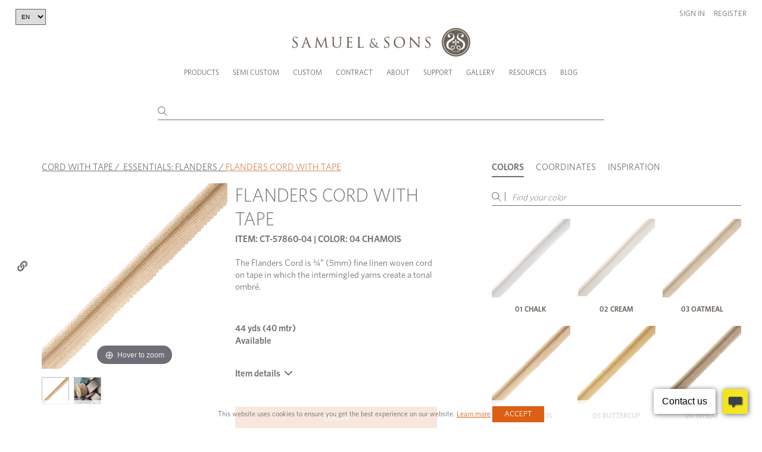

--- FILE ---
content_type: text/html; charset=UTF-8
request_url: https://samuelandsons.com/en/product/57860/04/flanders-cord-with-tape/chamois
body_size: 33186
content:
<!doctype html>
<html lang="en" >
<head>
    <!-- Google tag (gtag.js) -->
    <script async src="https://www.googletagmanager.com/gtag/js?id=G-TKD989TR66"></script>
    <script>
        window.dataLayer = window.dataLayer || [];
        function gtag(){dataLayer.push(arguments);}
        gtag('js', new Date());

        gtag('config', 'G-TKD989TR66');
    </script>
    <meta charset="UTF-8">
    <meta name="viewport" content="width=device-width, initial-scale=1.0, maximum-scale=1.0, user-scalable=no" />
    <meta name="csrf-token" content="kRBHLXBjm3WFjlPdVELe6TCqAhb5VLCbJJYoAxlK">
                    <meta property="og:image"
              content="https://samuelandsons.com/images/product-single-main/57860-04.jpg"/>
        <meta property="og:title" content="FLANDERS CORD WITH TAPE"/>
        <meta property="og:type" content="product">
        <meta property="og:url" content="https://samuelandsons.com/en/product/57860/04/flanders-cord-with-tape/chamois"/>
        <head>
        <title>
            FLANDERS CORD WITH TAPE
            -  CHAMOIS - Samuel and Sons
        </title>
    </head>
            <title>Samuel &amp; Sons Passementerie</title>
        <link rel="shortcut icon" type="image/x-icon" href="https://samuelandsons.com/images/favicon.ico"/>
    <link rel="icon" type="image/ico" href="https://samuelandsons.com/images/favicon.ico"/>
    <link media="all" type="text/css" rel="stylesheet" href="/css/style.css?v=20250905.00">
    <link media="all" type="text/css" rel="stylesheet" href="/css/recaptcha.css?v=20250905.00">
    <link media="all" type="text/css" rel="stylesheet" href="/js/fancybox/jquery.fancybox.css?v=20250905.00">
    <link media="all" type="text/css" rel="stylesheet" href="/js/supersized/supersized.css?v=20250905.00">
    <link media="all" type="text/css" rel="stylesheet" href="/js/supersized/theme/supersized.shutter.css?v=20250905.00">
    <link media="all" type="text/css" rel="stylesheet" href="/js/jquery-ui-1.11.4/jquery-ui.min.css?v=20250905.00">
    <link media="all" type="text/css" rel="stylesheet" href="/js/scroller/jquery.mCustomScrollbar.min.css?v=20250905.00">
    <link media="all" type="text/css" rel="stylesheet" href="/js/bxslider/jquery.bxslider.4.2.12.min.css">
    <link media="all" type="text/css" rel="stylesheet" href="/js/magiczoom/magiczoom.css?v=20250905.00">
    <link media="all" type="text/css" rel="stylesheet" href="/js/custom_form_elements/jcf.css?v=20250905.00">
    <link media="all" type="text/css" rel="stylesheet" href="/js/intro.js-2.9.3/introjs.min.css">
    <link rel="stylesheet" href="/css/new-design/vendors/fancybox.css?v=20250905.00" />

                <link rel="stylesheet" href="/css/new-design/vendors/fancybox.css">

    <link href="/magiczoomplus/magiczoomplus.css" rel="stylesheet" type="text/css" media="screen"/>
    <style>
        iframe {
            width: 100% !important;
        }
    </style>

    <script src="/js/jquery-3.5.1.min.js"></script>
    <script src="/js/jquery-ui-1.11.4/jquery-ui.min.js"></script>
    <script src="/js/jquery.cycle2.min.js"></script>
    <script src="/js/jquery.cycle2.carousel.min.js"></script>
    <script src="/js/jquery.cycle2.video.min.js"></script>
    <script src="/js/fancybox/jquery.fancybox.pack.js"></script>
    <script src="/js/fancybox/helpers/jquery.fancybox-media.js"></script>
    <script src="/js/scroller/jquery.mCustomScrollbar.concat.min.js"></script>
    <script src="/js/bxslider/jquery.bxslider.4.2.12.min.js"></script>
    <script src="/js/magiczoom/magiczoom.js"></script>
    <script src="/js/custom_form_elements/jcf.js"></script>
    <script src="/js/custom_form_elements/jcf.checkbox.js"></script>
    <script src="/js/intro.js-2.9.3/intro.min.js"></script>
<!--
    <script src="/js/new-design/slick.min.js"></script>
    <script src="/js/new-design/main.js"></script>

-->



            <!-- Hotjar Tracking Code for https://samuelandsons.com/en/ -->
        <script>
            (function(h,o,t,j,a,r){
                h.hj=h.hj||function(){(h.hj.q=h.hj.q||[]).push(arguments)};
                h._hjSettings={hjid:3153937,hjsv:6};
                a=o.getElementsByTagName('head')[0];
                r=o.createElement('script');r.async=1;
                r.src=t+h._hjSettings.hjid+j+h._hjSettings.hjsv;
                a.appendChild(r);
            })(window,document,'https://static.hotjar.com/c/hotjar-','.js?sv=');
        </script>
    
    <script id='pixlee_script' src="/js/pixlee_events.js?v=20250905.00"></script>
    <script type="text/javascript">
        if (typeof Pixlee_Analytics !== 'undefined') {
            pixlee_analytics = new Pixlee_Analytics("2omYF80QrXXzpdGW8wlz");
        }
    </script>

    <script>
        function allow() {
            $.post('/en/ajax/consent', {}, function () {
                document.getElementsByClassName('cookies')[0].style.visibility = 'hidden';
            });
        }

        function setCookie(key, value, days) {
            var expires = new Date();
            expires.setTime(expires.getTime() + (days * 1 * 24 * 60 * 60 * 1000));
            document.cookie = key + '=' + value + ';expires=' + expires.toUTCString() + ';path=/;secure';
        }

        function setTourCookie(value, days) {
            var expires = new Date();
            expires.setTime(expires.getTime() + (days * 1 * 24 * 60 * 60 * 1000));
            document.cookie = 'tour' + '=' + value + ';expires=' + expires.toUTCString() + ';path=/;secure';
        }

        function getCookie(cname) {
            var name = cname + "=";
            var ca = document.cookie.split(';');
            for (var i = 0; i < ca.length; i++) {
                var c = ca[i];
                while (c.charAt(0) == ' ') {
                    c = c.substring(1);
                }
                if (c.indexOf(name) == 0) {
                    return c.substring(name.length, c.length);
                }
            }
            return "";
        }

        function updateQueryStringParameter(uri, key, value) {
            var re = new RegExp("([?&])" + key + "=.*?(&|$)", "i");
            var separator = uri.indexOf('?') !== -1 ? "&" : "?";
            if (uri.match(re)) {
                return uri.replace(re, '$1' + key + "=" + value + '$2');
            }
            else {
                return uri + separator + key + "=" + value;
            }
        }

        function takeTour() {
            setTourCookie(0, 365);
            window.location.href = '/en/'+'semicustom?tour=1';
        }

        function clearTour() {
            setTourCookie(1, 365);
        }

        function hideTour() {
            introJs().exit();
        }

        const queryString = window.location.search;
        const urlParams = new URLSearchParams(queryString);
        const tourUrl = urlParams.get('tour');

        $(document).on('click','.introjs-donebutton',function(){
            setTourCookie(1, 365);
        });

        if(!tourUrl) {
            setTourCookie(1, 365);
        }
    </script>

    </head>
<body >
<script>
    window.dataLayer = window.dataLayer || [];
    function gtag(){dataLayer.push(arguments);}
    gtag('js', new Date());

    gtag('config', 'G-TKD989TR66');
</script>
<!-- Google Tag Manager (noscript) -->
<noscript><iframe src="https://www.googletagmanager.com/ns.html?id=GTM-MTRPRQM"
                  height="0" width="0" style="display:none;visibility:hidden"></iframe></noscript>
<!-- End Google Tag Manager (noscript) -->
<!--[if (lt IE 9) & (!IEMobile)]><p class="upgrade-browser">You are using old browser version. Please upgrade it so you can fully experience Samuel &amp; Sons website.<br/> <a href="https://www.google.com/chrome/browser/desktop/" target="_blank">CLICK HERE TO UPGRADE BROWSER</a></p><![endif]-->
<a href=""></a>
<div id="header" v-cloak>
	<header id="n-header" class="n-header">
		<div class="app-banner">
			<div class="container">
				<a href="https://apps.apple.com/us/app/samuel-sons/id1608030997" target="_blank"
				   class="app-banner-logo-holder">
					<div class="logo-text">
						<strong>SAMUEL &amp; SONS APP</strong>
						<div>Open in the Apple App Store</div>
					</div>
				</a>
				<div class="app-banner-btn">
					<a href="https://apps.apple.com/us/app/samuel-sons/id1608030997" target="_blank" class="app-btn">OPEN</a>
				</div>
			</div>

		</div>

				<div class="header-inner">
			<div class="container">
				<div class="row header-wrap clearfix top-header"
				     style="display: block"> 
											<select class="header-language-dropdown">
							<option value="en" selected>EN</option>
							<option value="fr" >FR</option>
						</select>
					
					<div class="safari-message">
						It seems you are using Safari in private mode. Please note that some of the ordering functions won&#039;t be available in this mode. Thank you.
					</div>
					<a id="logo" href="/en/"></a>
					<a class="menu-button" href="javascript:void(0)"><span></span><span></span><span></span></a>
					<div class="mobile-user-header">
													<div class="user-links">
								<div class="link-item">
									<a href="#" data-fancybox data-src="#sign-in-popup"
									   class="open-popup1">Sign in</a>
								</div>
								<div class="link-item">
									<a href="/register">Register</a>
								</div>
							</div>
											</div>
				</div><!-- /row -->

				<div class="bottom-header nav-wrap">
					<div id="personal-wrap" class="text-right">
						<div id="personal">

															<div class="user-links desktop-user-header">
									<div class="link-item">
										<a href="#" data-fancybox data-src="#sign-in-popup"
										   class="open-popup1">Sign in</a>
									</div>
									<div class="link-item">
										<a href="/register">Register</a>
									</div>
								</div>
													</div><!-- /personal -->

					</div><!-- /lg-12 -->
					<div id="menu" class="col-xs-12 clearfix">

						<ul id="nav">
							<li class="first-lvl large-submenu-li"><a class="one"
							                                          href="/en/products">Products
									<em class="sprite ico-arrow-right"></em></a>
								<ul class="submenu large-submenu">
									<li class="visible-tablet"><a class="back-menu" href="javascript:void(0)"><em
													class="pull-left sprite ico-arrow-left"></em> Back to main menu
										</a>
									<li class="visible-tablet"><h4>Products</h4></li>
									<li>
										<a href="/en/products?type=Borders+%26+Braids>Borders/Tapes,Borders+%26+Braids>Gimps/Braids">
											<div class="img-holder">
												<img src="/images/navigation-thumb/tapes-nav.png"
												     alt="Borders & Braids">
											</div>
											Borders &amp; Braids 
										</a>
									</li>
									<li>
										<a href="/en/products?type=Fringes>Brush Fringe,Fringes>Bullion Fringe,Fringes>Fan Edge/Skirt Fringe/Chainette,Fringes>Glass/Novelty Fringe,Fringes>Tassel/Ball Fringe,Fringes>Wood Fringe">
											<div class="img-holder">
												<img src="/images/navigation-thumb/fringes-nav.png" alt="Fringes">
											</div>
											Fringes
										</a>
									</li>
									<li>
										<a href="/en/products?type=Tassels+%26+Embellishments>Chair Tassels,Tassels+%26+Embellishments>Holdbacks,Tassels+%26+Embellishments>Key Tassels,Tassels+%26+Embellishments>Rosettes/Tufts/Frogs,Tassels+%26+Embellishments>Tassel Tieback">
											<div class="img-holder">
												<img src="/images/navigation-thumb/tassels-nav.png" alt="Tassels">
											</div>
											Tassels
										</a>
									</li>
									<li>
										<a href="/en/products?type=Cords>Cord No Tape,Cords>Cord With Tape">
											<div class="img-holder">
												<img src="/images/navigation-thumb/cords-nav.png" alt="Cords">
											</div>
											Cords
										</a>
									</li>
									<li>
										<a href="/en/performance">
											<div class="img-holder">
												<img src="/images/navigation-thumb/performance-nav.jpg"
												     alt="Performance">
											</div>
											Performance
										</a>
									</li>
									<li>
										<a href="/en/essentials">
											<div class="img-holder">
												<img src="/images/navigation-thumb/essentials-nav.png" alt="essentials">
											</div>
											Essentials
										</a>
									</li>
									<li class="btns-col">
										<div class="img-holder">
											<a href="/en/products" class="newest-link">
												<span class="title-holder">All Trims</span>
											</a>
											<a href="/en/whats-new" class="btn-link">
												<span class="title-holder">Collections</span>
											</a>
											<a href="/en/shop-by-sample-book" class="btn-link">
												Sample books
											</a>
										</div>

									</li>

								</ul>
							</li>
							<li class="first-lvl scmenu"><a class="one" href="/en/semicustom"
							                                onclick="clearTour();">Semi Custom <em
											class="sprite ico-arrow-right"></em></a>
								<ul class="submenu">
									<li class="visible-tablet"><a class="back-menu" href="javascript:void(0)"><em
													class="pull-left sprite ico-arrow-left"></em> Back to main menu
										</a>
									<li class="visible-tablet"><h4>Semi Custom</h4></li>
									<li class="sc_new_project"><a href="/en/semicustom/select-style"
									                              onclick="clearTour();">Create a New Project</a>
									</li>
									<li><a href="/en/account/semicustom"
									       onclick="clearTour();">Continue an Existing Project</a></li>
																		<li><a href="/collection-brochures/Semicust/index.html"
									       target="_blank">About Semi Custom</a></li>
									<li><a href="https://www.youtube.com/embed/KNjzdqQQkzw?autoplay=1"
									       target="_blank">Semi Custom Video</a></li>
																		<li><a href="/en/faq#sc" class="last">FAQ</a></li>
																	</ul>
							</li>
							<li class="first-lvl"><a href="/en/custom-program">Custom <em
											class="sprite ico-arrow-right"></em></a>

									<ul class="submenu">
																				<li>
											<a href="/collection-brochures/Custom/" target="_blank">View Lookbook</a>
										</li>
									</ul>
							</li>
							<li><a href="/en/contract">Contract</a></li>
							<li class="first-lvl"><a class="one " href="javascript: void(0)"> About<em
											class="sprite ico-arrow-right"></em></a>
								<ul class="submenu">
									<li class="visible-tablet"><a class="back-menu" href="javascript:void(0)"><em
													class="pull-left sprite ico-arrow-left"></em> Back to main menu
										</a>
									<li class="visible-tablet"><h4>About</h4></li>
									<li><a class="one" href="/en/about-us">Our Company <em
													class="sprite ico-arrow-right"></em></a>
										<ul class="submenu">
											<li class="visible-tablet"><a class="back-menu"
											                              href="javascript:void(0)"><em
															class="pull-left sprite ico-arrow-left"></em> Back to Resources
												</a>
											<li class="visible-tablet"><h4>Our Company</h4></li>
											<li><a href="/en/about-us">Heritage</a></li>
											<li><a href="/en/jobs">Careers</a></li>
										</ul>
									</li>
									<li><a href="/en/designers"
									       onmouseover="javascript:void(0)">Design Team</a></li>
								</ul>
							</li>
							<li><a class="one" href="javascript: void(0)">Support <em
											class="sprite ico-arrow-right"></em></a>
								<ul class="submenu">
									<li class="visible-tablet"><a class="back-menu" href="javascript:void(0)"><em
													class="pull-left sprite ico-arrow-left"></em> Back to Resources
										</a>
									<li class="visible-tablet"><h4>Support</h4></li>
									<li><a href="/en/locations">Showrooms &amp; Locations</a></li>
									<li><a href="/en/download-forms">Client Forms</a></li>
									<li><a href="/en/faq">FAQ</a></li>
								</ul>
							</li>
							<li><a class="one" href="/en/gallery">Gallery <em
											class="sprite ico-arrow-right"></em></a>
								<ul class="submenu">
									<li class="visible-tablet"><a class="back-menu" href="javascript:void(0)"><em
													class="pull-left sprite ico-arrow-left"></em> Back to Resources
										</a>
									<li class="visible-tablet"><h4>Gallery</h4></li>
									<li><a href="/en/gallery">Inspiration</a></li>
									<li><a href="/en/advertisements">Ad Campaigns</a></li>
									<li><a href="/en/video-gallery">Video</a></li>
								</ul>
							</li>
							<li><a class="one" href="/en/brochures">Resources <em
											class="sprite ico-arrow-right"></em></a>
								<ul class="submenu">
									<li class="visible-tablet"><a class="back-menu" href="javascript:void(0)"><em
													class="pull-left sprite ico-arrow-left"></em> Back to Resources
										</a>
									<li class="visible-tablet"><h4>Resources</h4></li>
									<li><a href="/en/brochures">Lookbooks</a></li>
									<li><a href="/collection-brochures/Source" target="_blank">Source book </a></li>
									<li><a href="/en/education">Education Platform</a></li>
								</ul>
							</li>
															<li id="nav-blog"><a href="/en/blog"
								                     onmouseover="javascript:void(0)">Blog</a></li>
													</ul>
					</div>
				</div>
			</div>
			<div v-if="!isProductsPage" class="n-header-search">
				<div class="n-container">
					<div class="search-wrap">
						<input type="text"
						       v-model="query"
						       @input="input"
						       @focus="showDrop"
						       @blur="hideDropdown"
						       @keyup.enter="onEnter"
						       autocomplete="off"
						       class="keywords"
						>
						<div class="search-icon">
							<svg xmlns="http://www.w3.org/2000/svg" width="15.565" height="15.565"
							     viewBox="0 0 15.565 15.565">
								<g transform="translate(0.5 0.5)">
									<path d="M15.563,10.032A5.532,5.532,0,1,1,10.032,4.5a5.532,5.532,0,0,1,5.532,5.532Z"
									      transform="translate(-4.5 -4.5)" fill="none" stroke="currentColor"
									      stroke-linecap="round" stroke-linejoin="round" stroke-width="1"/>
									<path d="M29.895,29.895l-4.92-4.92" transform="translate(-15.537 -15.537)"
									      fill="none" stroke="currentColor" stroke-linecap="round"
									      stroke-linejoin="round" stroke-width="1"/>
								</g>
							</svg>
						</div>
						<div v-show="showDropdown" class="n-header-search-results">
							<div v-if="items.length > 0">
								<a @click="onEnter" v-if="totalItemsCount > 10" class="search-product" style="cursor: pointer">
									<div class="s-title-product" style="text-align: right">
										<p>Show all results</p>
									</div>
								</a>
								<a v-for="item in items" :key="item.objectID" :href="getUrl(item)"
								   class="search-product">
									<div class="s-img-product">
										<img :src="item.image" alt="">
									</div>
									<div class="s-title-product">
										<b v-if="item.itemCatAlpha === 'SC'">Semi custom:</b>
										<p>{{ item.name }}</p>
										<p>{{ item.longItemNo }} {{ item.varSalesDescription2 }}</p>
									</div>
								</a>
							</div>
							<div v-else>
								<h3 v-if="!loading">Your search found no results</h3>
							</div>
						</div>
					</div>
				</div>
			</div>
		</div>
	</header>

	<!-- sign in popup -->
	<div id="sign-in-popup" class="white-popup form-popup">
		
		<form method="post" action="/en/login" class="form-wrap" @submit.prevent="login"
		      id="popup-login-form">
			<div v-if="errors.items.length > 0" v-for="error in errors" class="error-message"
			     style="color: red; margin-bottom: 10px;">
				<span v-if="Array.isArray(error.msg) && error.msg.length > 0">
				  {{ error.msg[0] }}
				</span>
				<span v-else-if="typeof error.msg === 'string' && error.msg.length > 0">
				  {{ error.msg }} Please reload the page and try again.
				</span>
			</div>
			<input type="hidden" name="_token" value="kRBHLXBjm3WFjlPdVELe6TCqAhb5VLCbJJYoAxlK">			<div class="input-holder">
				<label for="signInEmail">Email:</label>
				<input class="text-input" type="email" id="signInEmail" name="email">
			</div>
			<div class="input-holder">
				<label for="signInPassword">Password:</label>
				<input class="text-input" type="password" id="signInPassword" name="password">
			</div>
			<div class="button-holder-two-cols">
				<div class="checkbox-holder">
					<div class="custom-checkbox">
						<input type="checkbox" id="keepMeLoggedIn" name="keepMeLogged">
						<label for="keepMeLoggedIn">Keep me logged in</label>
					</div>
				</div>
				<div>
					<input type="submit" value="Login" class="btn no-hover-btn">
				</div>
			</div>
		</form>
		<div class="popup-footer">
			<div class="footer-col">
				<p><a href="/en/register">Create an Online Account</a></p>
				<p><i>You must be a Samuel &amp; Sons account holder</i></p>
			</div>
			<div class="footer-col">
				<p><a href="/en/reset-password" data-fancybox data-src="#recover-password-popup"
				      class="open-popup1">Forgot your password?</a></p>
			</div>
		</div>
	</div>
	<!-- end sign in popup -->

	<!-- recover password popup -->
	<div id="recover-password-popup" class="white-popup form-popup">
		<form class="form-wrap" @submit.prevent="recoverPassword" id="popup-recover-form">
			<h3>RECOVER YOUR PASSWORD</h3>
			<div class="input-holder">
				<label for="signInEmailRecover">Email:</label>
				<input
						v-model="emailRecover"
						class="text-input"
						type="email"
						id="signInEmailRecover"
						required
				>
			</div>
			<div v-if="errors.items.length > 0 && errors.items[0].scope === 'reset'" class="error-message"
			     style="color: red;">{{errors.items[0].msg.email[0]}}
			</div>
			<div v-if="successMessage" class="success-message">{{ successMessage }}</div>
			<div class="text-right">
				<input type="submit" value="SEND" class="btn">
			</div>
		</form>
	</div>
	<!-- end recover password popup -->
</div>

<style>
    ul {
        list-style-type: none;
    }

    .more-btn {
        margin-top: 5px;
    }

    small {
        font-size: 10px;
    }

    .item-box img {
        margin-bottom: 10px;
    }

    .clear-all-tags {
        font-size: 1.167rem;
        text-decoration: underline;
        color: #4a4a4a;
        cursor: pointer;
        font-weight: 400;
        line-height: 1.5;
        margin-top: 15px;
    }

    .semibold {
        font-weight: 600 !important;
        text-decoration: none;
        text-transform: uppercase;
        font-size: 13px;
        color: #707070;
    }
</style>

<script src="/js/app.js"></script>
<script>
    axios.defaults.headers.common['X-CSRF-TOKEN'] = document.querySelector('meta[name="csrf-token"]').getAttribute('content')

    const appp = new window.vue({
        el: '#header',
        data: {
            loggedIn: false,
            indexName: 'item_vars',
            collectionIndexName: 'collections',
            articleIndexName: 'articles',
            lang: 'en',
            langOptions: [
                {text: 'EN', value: 'en'},
                {text: 'FR', value: 'fr'},
            ],
            index: 'item_vars',
            isProductsPage: false,
            mainSearch: '',
            query: '',
            showDropdown: false,
            items: [],
            totalItemsCount: 0,
            loading: true,
            emailRecover: '',
            successMessage: '',
	        exact: ''
        },
        methods: {
            input: _.debounce(function () {
                if (this.query.length > 2) {
                    this.loading = true
                    axios.post('/api/algolia/search', {
                        query: this.query,
                        index: this.index,
                        offset: 0,
                        length: 10,
                        distinct: false,
                        attributesToRetrieve: ['name', 'image', 'itemCatAlpha', 'itemNo', 'colorCode']
                    }).then((response) => {
                        this.items = response.data.searchResults.hits
	                    this.totalItemsCount = response.data.searchResults.nbHits
	                    this.exact = response.data.searchResults.exact
                        this.loading = false
                    })
                } else {
                    this.items = []
                }
                this.showDrop()
            }, 300),
            itemsLang(items) {
                return items.map(function (item) {
                    return item.en
                })
            },
            hideDropdown() {
                setTimeout(() => this.showDropdown = false, 200)
            },
            showDrop() {
                this.showDropdown = this.query.length > 2;

                if (this.isProductsPage) {
                    const coordinatesTab = document.querySelector('[data-tab="coordinatesTab"]');
                    if (coordinatesTab) {
                        const mouseOverEvent = new Event('mouseover', { bubbles: true });
                        coordinatesTab.dispatchEvent(mouseOverEvent);
                    }
                }
            },
            onEnter() {
                if (this.items.length === 0) {
                    return
                }
                let query = this.query
                let baseUrl = `${window.location.protocol}//${window.location.host}/${this.lang}`;
                let newUrl = `${baseUrl}/products?query=${query}`

                const sc = ['93', '95', '97']
                if (sc.includes(query.substr(0, 2)) && query.length === 5 || query.substr(0, 3) === 'SC-') {
                    if (query.substr(0, 2) === 'SC') {
                        query = query.substr(3)
                    }
                    const semicustomItem = `95${query.substr(2)}`
                    newUrl = `${baseUrl}/semicustom/item-${semicustomItem}/select-fiber`
                } else {
                    if (this.exact === 'itemNo' || this.exact === 'longItemNo') {
                        newUrl = `${baseUrl}/product/${this.items[0]['itemNo']}`
                        window.open(newUrl, "_self")
                    } else if (this.exact === 'item' || this.exact === 'longItemNoAlpha' || this.exact === 'longItemNoNumber') {
                        newUrl = `${baseUrl}/product/${this.items[0]['itemNo']}/${this.items[0]['colorCode']}`
                        window.open(newUrl, "_self")
                    }
                }
                window.open(newUrl, "_self")
            },
            getUrl(item) {
                url = ''
                if (item.itemCatAlpha !== 'SC') {
                    url = `/product/${item.itemNo}/${item.colorCode}`
                } else {
                    const semicustomItem = `95${item.itemNo.substr(2)}`
                    url = `/semicustom/item-${semicustomItem}/select-fiber`
                }

                return url
            },
            langChange() {
                setCookie('language', this.lang, 3600);
                let segments = window.location.href.split('/');
                segments.splice(3, 1, this.lang);
                window.location.href = segments.join('/').split("?")[0];
            },
            login() {
                this.errors.clear()
                this.loading = true

                const email = document.getElementById('signInEmail').value
                const password = document.getElementById('signInPassword').value
                const keepMeLogged = document.getElementById('keepMeLoggedIn').checked

                axios.post('/en/ajax/login', {
                    email: email,
                    password: password,
                    keepMeLogged: keepMeLogged
                })
                    .then(response => {
                        this.loading = false
                        if (response.data.success) {
                            window.location.reload();
                        } else {
                            this.errors.add({
                                scope: 'general',
                                field: 'e',
                                msg: response.data.message,
                            })
                        }
                    })
                    .catch(error => {
                        this.loading = false
                        if (error.response && error.response.data && error.response.data.errors) {
                            if (error.response.data.errors.email) {
                                this.errors.add({
                                    scope: 'general',
                                    field: 'e',
                                    msg: error.response.data.errors.email,
                                })
                            }
                            if (error.response.data.errors.password) {
                                this.errors.add({
                                    scope: 'general',
                                    field: 'e',
                                    msg: error.response.data.errors.password,
                                })
                            }

                        } else {
                            this.errors.add({
                                scope: 'general',
                                field: 'e',
                                msg: error.response?.data?.message,
                            })
                        }
                    });
            },
            recoverPassword() {
                this.errors.clear()
                this.loading = true
                this.successMessage = ''

                axios.post('/en/ajax/recover-password', {
                    email: this.emailRecover,
                    lang: 'en',
                })
                    .then((response) => {
                        this.loading = false
                        this.successMessage = response.data.message
                        this.emailRecover = ''
                    })
                    .catch((error) => {
                        this.loading = false
                        if (error.response && error.response.status === 422) {
                            this.errors.add({
                                scope: 'reset',
                                field: 'e',
                                msg: error.response.data.errors,
                            })
                        } else {
                            console.error('Unexpected error:', error)
                        }
                    });
            },
        }
    });
</script>

<script>
    $(document).ready(function () {
		        $('#keywordsx').focus();
		
		
			function loadCart() {
				$.ajax({
					type: "POST",
					url: '/en/ajax/cart-get-count-header',
					data: {}
				}).catch((error) => {
					alert(error);
				}).then(json => {
					$('#productca').html( json.count );
					$('#productcaRegItems').html(json.countRegItems);
					$('#semicustomca').html(json.countSemiItems);
					$('#bookca').html(json.countBItems);
				})
			}
		});
</script>
    <div id="app" class="page-wrap" v-cloak>
        <section class="product-section">
            <div class="n-container">
                <div v-if="loggedIn" class="product-bag-header product-shopping-bag-header">
                    <div class="title-holder">
                        <h2>
                            <span>Shopping bag (<span id="shopping-bag-qty"></span>)</span>
                            <svg xmlns="http://www.w3.org/2000/svg" width="12.916" height="14.24" viewBox="0 0 12.916 14.24">
                                <g transform="translate(0.5 0.5)">
                                    <path id="Path_47" data-name="Path 47"
                                          d="M6.486,3,4.5,5.648v9.268A1.324,1.324,0,0,0,5.824,16.24h9.268a1.324,1.324,0,0,0,1.324-1.324V5.648L14.43,3Z"
                                          transform="translate(-4.5 -3)" fill="none" stroke="currentColor"
                                          stroke-linecap="round" stroke-linejoin="round" stroke-width="1"/>
                                    <path d="M4.5,9H16.416" transform="translate(-4.5 -6.352)" fill="none"
                                          stroke="currentColor" stroke-linecap="round" stroke-linejoin="round"
                                          stroke-width="1"/>
                                    <path d="M17.3,15A2.648,2.648,0,1,1,12,15" transform="translate(-8.69 -9.704)"
                                          fill="none" stroke="currentColor" stroke-linecap="round"
                                          stroke-linejoin="round" stroke-width="1"/>
                                </g>
                            </svg>
                        </h2>
                    </div>
                    <div class="product-bag-content">
                        <div class="left-col">
                            <img :src="`${itemVar.image}`" alt="">
                        </div>
                        <div class="right-col">
                            <h3>{{ item.description }}</h3>
                            <span class="sku">{{ item.itemCatAlpha }}-{{ item.itemNo }}</span>
                            <div class="desc">
                                color: {{ itemVar.varSalesDescription2 }}<br>
                                {{ itemPrice?.itemVarUOM }}: {{ qty }}<br>
                                <span v-if="showRoundedInCart()">QTY is rounded in the cart</span>
                            </div>
                        </div>
                    </div>
                </div>

                <div v-if="loggedIn" class="product-bag-header product-sample-bag-header">
                    <div class="title-holder">
                        <h2>
                            <span>Sample bag (<span id="sample-bag-qty"></span>)</span>
                            <svg xmlns="http://www.w3.org/2000/svg" width="12.916" height="14.24" viewBox="0 0 12.916 14.24">
                                <g transform="translate(0.5 0.5)">
                                    <path id="Path_47" data-name="Path 47"
                                          d="M6.486,3,4.5,5.648v9.268A1.324,1.324,0,0,0,5.824,16.24h9.268a1.324,1.324,0,0,0,1.324-1.324V5.648L14.43,3Z"
                                          transform="translate(-4.5 -3)" fill="none" stroke="currentColor"
                                          stroke-linecap="round" stroke-linejoin="round" stroke-width="1"/>
                                    <path d="M4.5,9H16.416" transform="translate(-4.5 -6.352)" fill="none"
                                          stroke="currentColor" stroke-linecap="round" stroke-linejoin="round"
                                          stroke-width="1"/>
                                    <path d="M17.3,15A2.648,2.648,0,1,1,12,15" transform="translate(-8.69 -9.704)"
                                          fill="none" stroke="currentColor" stroke-linecap="round"
                                          stroke-linejoin="round" stroke-width="1"/>
                                </g>
                            </svg>

                        </h2>
                    </div>
                    <div class="product-bag-content">
                        <div class="left-col">
                            <img :src="productImage(item.itemNo, addToSampleBagItem.colorCode)" alt="">
                        </div>
                        <div class="right-col">
                            <h3>{{ item.description }}</h3>
                            <span class="sku">{{ item.itemCatAlpha }}-{{ item.itemNo }}</span>
                            <div class="desc">
                                color: {{ addToSampleBagItem.varSalesDescription2 }}<br>
                                {{ itemPrice?.itemVarUOM }}: {{ qty }}
                            </div>
                        </div>
                    </div>
                </div>
                <div class="product-section-wrap">
                    <div class="breadcrumbs">
                        <span><a href="/en/products?type=Cords%3ECord+With+Tape">CORD WITH TAPE</a></span>&nbsp;/&nbsp;
                        <span><a href="/en/products?collection=Essentials%3A+Flanders">ESSENTIALS: FLANDERS</a></span>&nbsp;/&nbsp;<span
                                class="curr_page">FLANDERS CORD WITH TAPE</span>
                    </div>

                    <div class="product-gallery-holder">
                        <div class="product-large-gallery-wrap">
                            <div class="product-large-gallery">
                                <div>
                                    <a id="zoom" rel="zoom-width:377px;zoom-height:377px;hint: false;zoom-position: inner;" :href="`/images/product-single-main-zoom/${this.item.itemNo}-${this.itemVar.colorCode}.jpg`" title='' class="MagicZoom">
                                        <img class="main-product-image" style="position: relative" :src="`/images/product-single-main/${this.item.itemNo}-${this.itemVar.colorCode}.jpg`" alt="CORD WITH TAPE - FLANDERS CORD WITH TAPE - 04"/>
                                    </a>
                                </div>
                                <div v-for="productImage in productImages">
                                    <a id="zoom" rel="zoom-width:377px;zoom-height:377px;hint: false;zoom-position: inner;" :href="`/images/product-single-main-zoom/${productImage.galleryfile?.image}`" title='' class="MagicZoom">
                                        <img v-if="productImage.galleryfile" style="position: relative" :src=`/images/product-single-main/${productImage.galleryfile?.image}` alt="">
                                    </a>
                                </div>
                            </div>
                            <div v-if="loggedIn" class="add-to-fav">
                                <a :class="currentItemIsFavorite ? 'active' : ''" @click.prevent="addToWishlist(item)"
                                   href="#" class="add-to-fav-link">
                                    <svg xmlns="http://www.w3.org/2000/svg" width="23.859" height="21.003"
                                         viewBox="0 0 23.859 21.003">
                                        <path id="Icon_awesome-heart" data-name="Icon awesome-heart"
                                              d="M20.638,3.615a6.1,6.1,0,0,0-8.33.607l-.879.906-.879-.906a6.1,6.1,0,0,0-8.33-.607A6.41,6.41,0,0,0,1.776,12.9l8.638,8.919a1.4,1.4,0,0,0,2.022,0L21.075,12.9a6.406,6.406,0,0,0-.437-9.281Z"
                                              transform="translate(0.502 -1.745)" fill="none" stroke="currentColor"
                                              stroke-width="1"/>
                                    </svg>
                                </a>
                            </div>
                        </div>
                        <div class="product-large-gallery-thumbs">
                            <div>
                                <img :src="mainProductImage()" alt="">
                            </div>
                            <div v-for="productImage in productImages">
                                <img v-if="productImage.galleryfile" :src=`/images/gallery-product/${productImage.galleryfile?.image}` alt="">
                            </div>
                        </div>
                        <div class="product-sidebar-buttons-holder">
                            <div v-if="loggedIn && ! isCustomer" class="btn-item">
                                <a @click.prevent="setAsDefault(itemVar.itemNo, itemVar.varCode)" href="#">
                                    <svg xmlns="http://www.w3.org/2000/svg" width="18" height="18" viewBox="0 0 17.5 17.5">
                                        <g transform="translate(-3.375 -3.375)">
                                            <path d="M17.659,13.191l-.594-.923a.113.113,0,0,0-.094-.061h0a.109.109,0,0,0-.094.061l-4.115,6.27-1.5-2.265a.1.1,0,0,0-.189,0l-.6.908a.281.281,0,0,0,0,.291l1.889,2.857a.55.55,0,0,0,.395.291c.179,0,.334-.2.391-.281h0l4.509-6.857A.306.306,0,0,0,17.659,13.191Z"
                                                  transform="translate(-1.937 -4.286)" :fill="isDefault ? 'green' : 'currentColor'"/>
                                            <path d="M12.125,4.553A7.569,7.569,0,1,1,6.77,6.77a7.522,7.522,0,0,1,5.355-2.217m0-1.178a8.75,8.75,0,1,0,8.75,8.75,8.749,8.749,0,0,0-8.75-8.75Z"
                                                  :fill="isDefault ? 'green' : 'currentColor'"/>
                                        </g>
                                    </svg>
                                </a>
                            </div>
                            <div v-if="loggedIn && ! isCustomer" class="btn-item">
                                <a @click.prevent="setAsTrending(itemVar.itemNo, itemVar.varCode)" href="#">
                                    <svg xmlns="http://www.w3.org/2000/svg" width="12" height="18.5" viewBox="0 0 10.938 17.5">
                                        <path d="M9.3,0H1.641A1.641,1.641,0,0,0,0,1.641V15.859A1.641,1.641,0,0,0,1.641,17.5H9.3a1.641,1.641,0,0,0,1.641-1.641V1.641A1.641,1.641,0,0,0,9.3,0ZM5.469,16.406a1.094,1.094,0,1,1,1.094-1.094A1.093,1.093,0,0,1,5.469,16.406ZM9.3,12.715a.411.411,0,0,1-.41.41H2.051a.411.411,0,0,1-.41-.41V2.051a.411.411,0,0,1,.41-.41H8.887a.411.411,0,0,1,.41.41Z"
                                              fill="currentColor"/>
                                    </svg>

                                </a>
                            </div>
                            <div class="btn-item">
                                <a @click.prevent="showShareByEmail"  href="">
                                    <svg xmlns="http://www.w3.org/2000/svg" width="17.5" height="18.5" viewBox="0 0 17.5 17.5">
                                        <path d="M11.163,6.337a5.193,5.193,0,0,1,.012,7.335l-.012.013-2.3,2.3A5.2,5.2,0,0,1,1.519,8.633L2.788,7.365a.546.546,0,0,1,.933.363,6.3,6.3,0,0,0,.331,1.8.55.55,0,0,1-.129.568l-.447.447a2.461,2.461,0,1,0,3.458,3.5l2.3-2.3a2.46,2.46,0,0,0,0-3.481,2.56,2.56,0,0,0-.353-.293.548.548,0,0,1-.237-.431,1.361,1.361,0,0,1,.4-1.019l.72-.72a.549.549,0,0,1,.7-.059,5.212,5.212,0,0,1,.7.588Zm4.817-4.817a5.2,5.2,0,0,0-7.347,0l-2.3,2.3-.012.013a5.2,5.2,0,0,0,.714,7.922.549.549,0,0,0,.7-.059l.72-.72a1.361,1.361,0,0,0,.4-1.019.548.548,0,0,0-.237-.431A2.56,2.56,0,0,1,8.27,9.23a2.46,2.46,0,0,1,0-3.481l2.3-2.3a2.461,2.461,0,1,1,3.458,3.5l-.447.447a.55.55,0,0,0-.129.568,6.3,6.3,0,0,1,.331,1.8.546.546,0,0,0,.933.363l1.268-1.268a5.2,5.2,0,0,0,0-7.347Z"
                                              transform="translate(0 0)" fill="currentColor"/>
                                    </svg>

                                </a>
                            </div>
                            <div v-if="loggedIn" class="btn-item">
                                <a @click.prevent="showPrint" href="#">
                                    <svg xmlns="http://www.w3.org/2000/svg" width="19.5" height="18.5" viewBox="0 0 18.5 18.5">
                                        <g transform="translate(-2.5 -2.5)">
                                            <path d="M9,9.125V3H19.5V9.125" transform="translate(-2.5)" fill="none"
                                                  stroke="currentColor" stroke-linecap="round" stroke-linejoin="round"
                                                  stroke-width="1"/>
                                            <path id="Path_11" data-name="Path 11"
                                                  d="M6.5,21.375H4.75A1.75,1.75,0,0,1,3,19.625V15.25A1.75,1.75,0,0,1,4.75,13.5h14a1.75,1.75,0,0,1,1.75,1.75v4.375a1.75,1.75,0,0,1-1.75,1.75H17"
                                                  transform="translate(0 -4.375)" fill="none" stroke="currentColor"
                                                  stroke-linecap="round" stroke-linejoin="round" stroke-width="1"/>
                                            <path d="M9,21H19.5v7H9Z" transform="translate(-2.5 -7.5)" fill="none"
                                                  stroke="currentColor" stroke-linecap="round" stroke-linejoin="round"
                                                  stroke-width="1"/>
                                        </g>
                                    </svg>
                                </a>
                            </div>
                        </div>
                    </div>

                    <div class="single-product-text-holder">
                        <h1>FLANDERS CORD WITH TAPE</h1>
                        <span class="sku">ITEM: CT-57860-04 | COLOR: 04 CHAMOIS</span>
                        <div class="prod-desc">
                            <p>{{ itemDescription }}</p>
                        </div>
                        <div class="product-label">
                                                    </div>
                        <div class="two-cols-wrap">
                            <div class="col-item">
                                <strong>44 yds (40 mtr) Available</strong><br>
                                                            </div>
                            <div class="col-item">
                                <strong>
                                                                                                        </strong>
                            </div>
                            <div class="full-col">
                                
                                                            </div>
                        </div>
                        <div class="two-cols-wrap">
                            <div class="col-item link-holder">
                                                            </div>
                            <div class="col-item title-holder open-item-details">
                                <h3>Item details</h3>
                                <svg xmlns="http://www.w3.org/2000/svg" width="4.742" height="8.295" viewBox="0 0 4.742 8.295"><path d="M1.43,4.146,4.568,1.01a.593.593,0,0,0-.84-.837L.173,3.727a.592.592,0,0,0-.017.817L3.726,8.122a.593.593,0,0,0,.84-.837Z" transform="translate(4.742 8.295) rotate(180)" fill="currentColor"></path></svg>
                            </div>
                            <div class="item-details">
                                <p>
                                    <strong>Category:</strong> <a href="/en/products?type=Cords%3ECord+With+Tape">CORD WITH TAPE</a>
                                    <br>
                                    <strong>Fiber Content:</strong> 50% LINEN (FLAX); 50% COTTON<br>
                                    <strong>Collection:</strong> <a href="/en/collection/flanders">ESSENTIALS: FLANDERS</a>
                                    <br>
                                                                            <strong>Book:</strong>
                                                                                                                                    <a href="/en/sample-book/essentials-flanders-fan-deck">ESSENTIALS: FLANDERS FAN DECK</a>
                                                <br>
                                                                                                                                                            <strong>Collaboration:</strong> <a href="/en/products?designer=Samuel+%26+Sons">SAMUEL &amp; SONS</a><br>
                                    <strong>Dimensions:</strong> Cord Diameter: 1/4&quot; (5 mm)<br>
                                    <span v-if="isAdmin || isShowroom">
										<strong>Country of Origin:</strong> IN<br>
									</span>
                                    <span v-if="isAdmin">
										<strong>Tariff Number:</strong> 5808900090
									</span>
                                </p>
                            </div>
                        </div>
                        <div v-if="loggedIn">
                            <div v-if="isBlockedForShowroom" class="wrap">
                                <p>
                                    This item is not available in your region
                                </p>
                            </div>
                            <div v-else class="btns-holder">
                                <div class="btn-with-input">
                                    <div class="btns-col">
                                        <button v-if="canBeSampled"
                                                @click.prevent="addToSampleBag(itemVar.itemNo, itemVar.varCode, sampleQty, itemVar)"
                                                class="btn no-hover-btn add-to-sample-bag-btn">Add to sample bag
                                        </button>
                                    </div>
                                    <div class="input-col" >
                                        <div>
                                            <input v-if="canBeSampled" class="top-input" v-model="sampleQty" type="number" min="1" max="2" step="1">
                                        </div>
                                    </div>
                                </div>
                                                                <div class="btn-with-input">

                                    <div class="btns-col">
                                        <button v-if="allowToBagCart" @click.prevent="addToShoppingBag(itemVar.itemNo, itemVar.varCode, qty)"
                                                class="btn outline-btn no-hover-outline-btn add-to-shopping-bag-btn">
                                            Order/reserve</button>
                                    </div>
                                                                    </div>
                            </div>
                            <div v-if="!isBlockedForShowroom" class="wrap">
                                                                    <div>
                                        Please contact Customer Service at <a href="tel:+12127048000">(212) 704-8000</a>, or email us at <a href="mailto:cs@samuelandsons.com">cs@samuelandsons.com</a> to order products.
                                    </div>
                                                            </div><!-- wrap -->
                        </div>
                        <div v-else class="btns-holder">
                            <button @click.prevent="logIn"
                                    class="btn no-hover-btn">Login</button>
                        </div>

                        <div v-if="loggedIn" class="shipping-calculator-link">
                            <div class="inline-block">
                                <a href="#" class="link-with-icon-front">
                                    <span class="link-img">
                                        <svg xmlns="http://www.w3.org/2000/svg" width="8.894" height="12.5"
                                             viewBox="0 0 8.894 12.5">
                                            <path d="M15.526,3.375H8.555a.961.961,0,0,0-.962.962V14.913a.961.961,0,0,0,.962.962h6.971a.961.961,0,0,0,.962-.962V4.337A.961.961,0,0,0,15.526,3.375Zm-.361,8.173v2.4a.719.719,0,0,1-.721.721h0a.719.719,0,0,1-.721-.721v-2.4a.719.719,0,0,1,.721-.721h0A.719.719,0,0,1,15.166,11.548Zm0-2.4h0a.719.719,0,0,1-.721.721h0a.719.719,0,0,1-.721-.721h0a.719.719,0,0,1,.721-.721h0A.719.719,0,0,1,15.166,9.144Zm-2.4,4.808h0a.719.719,0,0,1-.721.721h0a.719.719,0,0,1-.721-.721h0a.719.719,0,0,1,.721-.721h0A.719.719,0,0,1,12.762,13.952Zm0-2.4h0a.719.719,0,0,1-.721.721h0a.719.719,0,0,1-.721-.721h0a.719.719,0,0,1,.721-.721h0A.719.719,0,0,1,12.762,11.548Zm0-2.4h0a.719.719,0,0,1-.721.721h0a.719.719,0,0,1-.721-.721h0a.719.719,0,0,1,.721-.721h0A.719.719,0,0,1,12.762,9.144Zm-2.4,4.808h0a.719.719,0,0,1-.721.721h0a.719.719,0,0,1-.721-.721h0a.719.719,0,0,1,.721-.721h0A.719.719,0,0,1,10.358,13.952Zm0-2.4h0a.719.719,0,0,1-.721.721h0a.719.719,0,0,1-.721-.721h0a.719.719,0,0,1,.721-.721h0A.719.719,0,0,1,10.358,11.548Zm0-2.4h0a.719.719,0,0,1-.721.721h0a.719.719,0,0,1-.721-.721h0a.719.719,0,0,1,.721-.721h0A.719.719,0,0,1,10.358,9.144ZM8.916,6.74V5.3A.482.482,0,0,1,9.4,4.817h5.288a.482.482,0,0,1,.481.481V6.74a.482.482,0,0,1-.481.481H9.4A.482.482,0,0,1,8.916,6.74Z"
                                                  transform="translate(-7.594 -3.375)" fill="currentColor"/>
                                        </svg>
                                    </span>
                                                            </div>
                                                </div>
                    </div>
                </div>
                <div class="product-sidebar-wrap">
                    <div class="js-filter-tab-wrap filter-tab-wrap">
                        <ul class="no-style tab-links">
                            <li v-show="showColorsTab">
                                <a @click.prevent="activeTab = 'colorsTab'"
                                   href="#"
                                   data-tab="colorsTab"
                                   :class="activeTab === 'colorsTab' ? 'active' : ''"
                                   title="Colors"
                                >
                                    Colors
                                </a>
                            </li>
                            <li v-show="coordinates.length > 0">
                                <a @click.prevent="activeTab = 'coordinatesTab'"
                                   href="#"
                                   data-tab="coordinatesTab"
                                   :class="activeTab === 'coordinatesTab' ? 'active' : ''"
                                   title="Coordinates"
                                >
                                    Coordinates
                                </a>
                            </li>
                            <li>
                                <a @click.prevent="activeTab = 'inspirationTab'"
                                   href="#"
                                   data-tab="inspirationTab"
                                   :class="activeTab === 'inspirationTab' ? 'active' : ''"
                                   title="Inspiration"
                                >
                                    Inspiration
                                </a>
                            </li>
                        </ul>
                        <div>
                            <div id="coordinatesTab" class="filter-tab"
                                 :class="activeTab === 'coordinatesTab' ? 'active' : ''">
                                <div class="colors-tab-wrap">
                                    <div v-for="item in coordinates" class="box-item">
                                        <a :href="`/${lang}/product/${item.itemNo}/${item.colorCode}`">
                                            <div class="img-holder">
                                                <img :src="item.image" alt="">
                                                <div v-if="loggedIn" class="fav-link-holder">
                                                    <a :class="isFavoriteCoordinates(item) ? 'active' : ''" @click.prevent="addToWishlist(item)"
                                                       href="#"  class="fav-link">
                                                        <svg xmlns="http://www.w3.org/2000/svg" width="18.145"
                                                             height="16.002" viewBox="0 0 18.145 16.002">
                                                            <path d="M15.478,3.273a4.579,4.579,0,0,0-6.248.455l-.66.68-.66-.68a4.578,4.578,0,0,0-6.248-.455,4.808,4.808,0,0,0-.331,6.961l6.479,6.69a1.05,1.05,0,0,0,1.517,0l6.479-6.69a4.8,4.8,0,0,0-.328-6.961Z"
                                                                  transform="translate(0.502 -1.746)" fill="none"
                                                                  stroke="currentColor" stroke-width="1"></path>
                                                        </svg>
                                                    </a>
                                                </div>

                                            </div>
                                            <h4>{{ item.name }}</h4>
                                            <span class="sky">{{ item.longItemNo }}-{{ item.varSalesDescription2 }}</span>
                                        </a>

                                        <div v-if="canBeSampled && loggedIn && !isBlockedForShowroom">
                                            <a @click.prevent="addToSampleBag(item.itemNo, item.varCode, 1, item)" href="#"
                                               class="btn outline-btn">Add Sample</a>
                                        </div>
                                    </div>
                                </div>
                            </div>
                            <div id="colorsTab" class="filter-tab" :class="activeTab === 'colorsTab' ? 'active' : ''">
                                <div class="search-tab-holder">
                                    <div class="search-wrap">
                                        <input v-model="colorSearchString" @keyup="filterColors()" type="search"
                                               placeholder="Find your color">
                                        <div class="icon-holder">
                                            <svg xmlns="http://www.w3.org/2000/svg" width="15.565" height="15.565"
                                                 viewBox="0 0 15.565 15.565">
                                                <g transform="translate(0.5 0.5)">
                                                    <path d="M15.563,10.032A5.532,5.532,0,1,1,10.032,4.5a5.532,5.532,0,0,1,5.532,5.532Z"
                                                          transform="translate(-4.5 -4.5)" fill="none"
                                                          stroke="currentColor" stroke-linecap="round"
                                                          stroke-linejoin="round" stroke-width="1"/>
                                                    <path d="M29.895,29.895l-4.92-4.92"
                                                          transform="translate(-15.537 -15.537)" fill="none"
                                                          stroke="currentColor" stroke-linecap="round"
                                                          stroke-linejoin="round" stroke-width="1"/>
                                                </g>
                                            </svg>
                                        </div>
                                    </div>
                                </div>
                                <div class="colors-tab-wrap">
                                    <div v-for="iv in filteredItemVars" class="box-item">
                                        <div class="img-holder">
                                            <a :href="singlePageUrl(iv)" class="img-link">
                                                <img :src="productImage(item.itemNo, iv.colorCode)" alt="">
                                            </a>
                                            <div v-if="loggedIn" class="fav-link-holder">
                                                <a :class="isFavorite(iv) ? 'active' : ''" @click.prevent="addToWishlist(iv)"
                                                   href="#"  class="fav-link">
                                                    <svg xmlns="http://www.w3.org/2000/svg" width="18.145"
                                                         height="16.002" viewBox="0 0 18.145 16.002">
                                                        <path d="M15.478,3.273a4.579,4.579,0,0,0-6.248.455l-.66.68-.66-.68a4.578,4.578,0,0,0-6.248-.455,4.808,4.808,0,0,0-.331,6.961l6.479,6.69a1.05,1.05,0,0,0,1.517,0l6.479-6.69a4.8,4.8,0,0,0-.328-6.961Z"
                                                              transform="translate(0.502 -1.746)" fill="none"
                                                              stroke="currentColor" stroke-width="1"></path>
                                                    </svg>
                                                </a>
                                            </div>
                                        </div>
                                        <h4>{{ iv.varSalesDescription2 }}</h4>

                                        <div v-if="canBeSampled && loggedIn && !isBlockedForShowroom">
                                            <a @click.prevent="addToSampleBag(item.itemNo, iv.varCode, 1, iv)" href="#"
                                               class="btn outline-btn">Add Sample</a>
                                        </div>
                                    </div>
                                </div>
                            </div>
                            <div id="inspirationTab" class="filter-tab"
                                 :class="activeTab === 'inspirationTab' ? 'active' : ''">
                                <div class="pixlee_container_desktop" id="pixlee_container_desktop"></div>
                            </div>
                        </div>
                    </div>
                </div>
            </div>
        </section>

        <similar-items
                :logged-in="loggedIn"
                :item-var="itemVar"
                :lang="lang"
                :user-company="userCompany"
                :is-eu="isEU"
                :user-primary-showroom="userPrimaryShowroom"
        >
        </similar-items>
        <recently-viewed-items
                :logged-in="loggedIn"
                :item-var="itemVar"
                :lang="lang"
                :user-company="userCompany"
                :is-eu="isEU"
                :user-primary-showroom="userPrimaryShowroom"
        >
        </recently-viewed-items>

        <div style="display: none">
            <div id="add-to-fav-box" class="modal fade acc-modal add-to-fav-box">
                <button class="close-add-to-fav" @click.prevent="hideFancybox()">
                    <svg height="15.219" viewBox="0 0 15.219 15.219" width="15.219" xmlns="http://www.w3.org/2000/svg">
                        <path
                                d="M22.742,9.045,21.22,7.523l-6.088,6.088L9.045,7.523,7.523,9.045l6.088,6.088L7.523,21.22l1.522,1.522,6.088-6.088,6.088,6.088,1.522-1.522-6.088-6.088Z"
                                fill="currentColor" transform="translate(-7.523 -7.523)"/>
                    </svg>
                </button>
                <div>
                    <h3 class="box-title">Add to favorites</h3>
                    <div class="inner-content">
                        <div class="left-col">
                            <div class="img-holder">
                                <a :href="singlePageUrl(itemVar)" class="img-link">
                                    <img :src="`${itemVar.image}`" alt="">
                                </a>
                            </div>
                            <a :href="singlePageUrl(itemVar)" class="title-holder">
                                <h2 v-html="itemVar.varSalesDescription"></h2>
                                <span class="sku" v-html="`${item.itemCat}-${item.itemNo}`"></span>
                            </a>
                        </div>
                        <div class="right-col">
                            <div class="input-holder">
                                <label>Pick a favorite:</label>
                                <select v-model="selectedWishlist" class="custom-select text-field">
                                    <option>Select...</option>
                                    <option v-for="list in wishlists" :value="list" v-html="list.wishlistName"></option>
                                </select>
                            </div>
                            <div class="separator">-OR-</div>
                            <div class="input-holder">
                                <label for="createNew">Create New</label>
                                <input id="createNew" v-model="newWishlist" class="text-field" placeholder="Name"
                                       type="text">
                            </div>
                        </div>
                    </div>
                    <div class="btn-holder">
                        <button class="btn" @click.prevent="addItemToWishlist">Add to favorite</button>
                    </div>
                </div>
            </div>
        </div>
        <!--    AddToFavoriteSuccess Modal -->
        <div style="display: none;">
            <div id="addToFavoriteSuccessModal" class="modal fade acc-modal">
                <div class="modal-dialog">
                    <div class="modal-content">
                        <div class="modal-header text-center">
                            <h2 class="modal-title">
                                THIS ITEM HAS BEEN ADDED TO FAVORITE. <br>
                                CHECK OUT ALL YOUR FAVES <a href="/account/favorites">HERE</a>.
                            </h2>
                        </div>
                    </div>
                </div>
            </div>
        </div>
        <!--    AddToFavoriteExist Modal -->
        <div style="display: none;">
            <div id="addToFavoriteExistModal" class="modal fade acc-modal">
                <div class="modal-dialog">
                    <div class="modal-content">
                        <div class="modal-header text-center">
                            <h2 class="modal-title">
                                THIS ITEM ALREADY EXIST IN YOUR FAVORITE. <br>
                                CHECK OUT ALL YOUR FAVES <a href="/account/favorites">HERE</a>.
                            </h2>
                        </div>
                    </div>
                </div>
            </div>
        </div>

        <div style="display: none;">
            <div class="modal fade acc-modal" id="suggestTnxModal">
                <div class="modal-dialog">
                    <div class="modal-content">
                        <div class="modal-header">
                            <h4 class="modal-title text-center" v-html="infoModal.label"></h4>
                        </div>
                        <div class="modal-body text-center">
                            <h4 id="tnxModalText" v-html="infoModal.text"></h4>
                        </div>
                    </div>
                </div>
            </div>
        </div>

        <div style="display: none;">
            <div class="modal fade" id="errorShippingModal">
                <div class="modal-dialog">
                    <div class="modal-content">
                        <div class="modal-header">
                            <h4 class="modal-title" id="errorShippingModalLabel"></h4>
                        </div>
                        <div class="modal-body text-center">
                            <h4 id="errorShippingModalText"></h4>
                        </div>
                    </div>
                </div>
            </div>
        </div>

        <div style="display: none;">
            <div id="infoModal" class="modal fade acc-modal">
                <div class="modal-dialog">
                    <div class="modal-content">
                        <div class="modal-header text-center">
                            <h2 class="modal-title" v-html="infoModal.title"></h2>
                        </div>
                        <div class="modal-body text-center">
                            <h4 v-html="infoModal.text"></h4>
                        </div>
                    </div>
                </div>
            </div>
        </div>

        <div style="display: none">
            <div class="action-popup share-popup" id="share-popup">
                <div class="action-wrap">
                    <div id="share">
                        <h3>Share</h3>
                        <div v-if="! loggedIn" class="form-group">
                            <label for="yourEmail">Your Email:</label>
                            <input type="text" v-model="suggestEmails.yourEmail">
                        </div>
                        <div class="form-group">
                            <label for="friendsEmail">Send an Email:</label>
                            <input type="text" v-model="suggestEmails.friendsEmail">
                        </div>
                        <input class="button" @click.prevent="suggestSubmit" value="Send Email">
                    </div><!-- /add-samples -->
                </div>
            </div><!-- share-popup -->

            <input type="hidden" name="addItemNo" id="addItemNo" value="57860">
            <input type="hidden" name="addVarCode" id="addVarCode" value="----04-ALL">
            <input type="hidden" name="addColorCode" id="addColorCode" value="04">

        </div>

        <div v-if="loggedIn" class="action-popup print-popup" id="print-popup">
            <div class="action-wrap">
                <h3>Print</h3>
                <table>
                    <tr>
                        <td><span><a href="/en/pdf/tearsheet/57860/04" target="_blank"><em class="sprite ico-pdf ord-action-lnk"></em>download PDF</a></span></td>
                        <td><span><a href="/en/print/tearsheet/57860/04" target="_blank"><em class="sprite ico-print ord-action-lnk"></em>print</a></span></td>
                    </tr>

                    <tr v-if="! isCustomer">
                        <td><span><a href="/en/pdf/tearsheet/57860/04/true" target="_blank"><em class="sprite ico-pdf ord-action-lnk"></em>download PDF with price</a></span></td>
                        <td><span><a href="/en/print/tearsheet/57860/04/true" target="_blank"><em class="sprite ico-print ord-action-lnk"></em>print with price</a></span></td>
                    </tr>
                </table>
            </div>
        </div>
    </div>

    <div class="cookies">
        <p>This website uses cookies to ensure you get the best experience on our website. <a href="/en/privacy">Learn more</a> <a style="cursor: pointer" class="button orange close-cookie " onclick="allow()">Accept</a></p>
    </div>
    <footer id="footer">
        <div class="container">
            <div class="newsletter pull-left">
                <form action="" method="get" id="mc-embedded-subscribe-form" name="mc-embedded-subscribe-form" class="validate form-group-lg" target="_blank">
                    <div class="clearfix">
                        <p>Join our email list</p>
                        <div class="clearfix">
                            <input type="text" id='subscr' name='email' value="" />
                            <button type="submit" id="mc-embedded-subscribe" class="searchbtn submit-newsletter">
                                <svg version="1.1" xmlns="http://www.w3.org/2000/svg" viewBox="0 0 70.7 38.3">
                                    <g>
                                        <path d="M70,17.4L53.3,0.7c-1-0.9-2.5-0.9-3.5,0c-1,1-1,2.5,0,3.5l14.9,14.9L49.8,34.1c-0.9,1-0.9,2.5,0,3.5c1,1,2.5,1,3.5,0
                                            L70,20.9c0.5-0.5,0.7-1.1,0.7-1.8S70.5,17.9,70,17.4L70,17.4z" fill="currentColor"/>
                                        <path d="M67.6,16.7H2.5c-1.4,0-2.5,1.1-2.5,2.5s1.1,2.5,2.5,2.5h65.1c1.4,0,2.5-1.1,2.5-2.5S69,16.7,67.6,16.7z" fill="currentColor"/>
                                    </g>
                                </svg>
                            </button>
                        </div>
                    </div>
                    <div>
                        <div class="response" id="mce-response" style="display:none"></div>
                    </div>
                </form>
            </div><!-- /newsletter -->
            <div class="social">
                <a target="_blank" href="http://pinterest.com/samuelandsons/" class="pin sprite"></a>
                <a target="_blank" href="http://instagram.com/samuelandsons" class="in sprite"></a>
                <a target="_blank" href="https://www.youtube.com/channel/UCcqLFN-CCwyRRZvkmt8LF9g" class="yt sprite"></a>
                <a target="_blank" href="http://www.facebook.com/pages/Samuel-Sons-Passementerie/145599752170691" class="fb sprite"></a>
            </div><!-- /social -->
            <div class="copyright">
                <p class="build"><span>&copy; Samuel &amp; Sons Inc. All rights reserved | <a href="/en/privacy"> Privacy policy</a>| <a href="/en/samuel-sons-cookie-policy">Cookies policy</a> |<a href="/en/terms-and-policies"> Terms and Conditions </a></span>Powered by: <a href="http://www.teamred.com/" target="_blank">Team Red</a></p>

            </div><!-- /copyright -->
        </div> <!-- container -->
    </footer>


<!-- subscribe-popup -->
<script src="/js/new-design/fancybox.umd.js?v=20250905.00"></script>
<script>
    Fancybox.bind('[data-fancybox]', {
        // Custom options for all galleries
    });
</script>



























































<!-- subscribe-popup end-->

<!-- web-subscribe -->
<div id="web-subscribe" class="white-popup web-subscribe">
    <a class="web-subscribe-link" href="">
        <img class="web-subscribe-img" src="" alt="">
    </a>
</div>
<!-- web-subscribe end -->

    <!-- subscribe-popup 2-->
    <div id="subscribe-popup-2" class="white-popup subscribe-popup2" style="background-color: #F7F6EE !important;">
        <div class="subscribe-popup-wrap">
            <div class="content-holder">
                <div class="inner-content">
                    <div id="countdown2" class="countdown" style="color: #869D9D;">
                        <div id='tiles2' class="tiles"></div>
                        <div class="labels">
                            <span>Days</span>
                            <span>Hrs</span>
                            <span>Min</span>
                            <span>Sec</span>
                        </div>
                    </div>
                    <div class="text-holder" style="color: #869D9D;">
                        <p>
                            Subscribe to our newsletter to be the first to join us as we unlock the door to our latest collaboration on January 17th.
                        </p>
                    </div>
                    <form>
                        <div class="input-holder">
                            <input type="email" id="emailSubscribe" placeholder="email" style="border-color: #4E6FA2;">
                        </div>
                        <div class="btn-holder">
                            <input type="submit" id="mc-subscribe" class="btn subscribe" value="Subscribe" style="background-color: #869D9D; color: #fff;">
                        </div>
                    </form>
                </div>

            </div>
            <div class="img-holder">
                <img src="" alt="">
            </div>

        </div>

	</div>

    <script>
    // var target_date2 = new Date("Apr 17, 2025 00:00:00").getTime(); // set the countdown date
    var days2, hours2, minutes2, seconds2; // variables for time units

    var countdown2 = document.getElementById("tiles2"); // get tag element

    function getCountdown2(){

        // find the amount of "seconds" between now and target
        var current_date = new Date().getTime();
        var seconds_left = (target_date2 - current_date) / 1000;

        days2 = pad( parseInt(seconds_left / 86400) );
        seconds_left = seconds_left % 86400;

        hours2 = pad( parseInt(seconds_left / 3600) );
        seconds_left = seconds_left % 3600;

        minutes2 = pad( parseInt(seconds_left / 60) );
        seconds2 = pad( parseInt( seconds_left % 60 ) );

        // format countdown string + set tag value
        countdown2.innerHTML = "<span>" + days2 + "</span><span>" + hours2 + "</span><span>" + minutes2 + "</span><span>" + seconds2 + "</span>";
    }

    function pad(n) {
        return (n < 10 ? '0' : '') + n;
    }


    </script>
    <!-- subscribe-popup 2 end-->

<!-- Modal -->
<div style="display: none;">
    <div class="modal fade" id="loginModal">
        <div class="modal-dialog">
            <div class="modal-content">
                <div class="modal-header">
                                        <h2 class="modal-title" id="myModalLabel">PLEASE LOG IN HERE:</h2>
                </div>
                <div class="modal-body">
                    <div class="loginmain">
                        <span class="msg"></span>
                                                <form method="post" action="/en/loginModal" name="login" id="login-form" class="form-horizontal">
                            <input type="hidden" name="_token" value="kRBHLXBjm3WFjlPdVELe6TCqAhb5VLCbJJYoAxlK">                            <div class="form-group">
                                <label for="loginemail" class="col-sm-2 control-label">Email:</label>
                                <div class="col-sm-10">
                                    <input type="text" name="email" value="">
                                </div>
                            </div>
                            <div class="form-group">
                                <label for="password" class="col-sm-2 control-label">Password:</label>
                                <div class="col-sm-10">
                                    <input type="password" autocomplete="false" name="password" value="">
                                </div>
                            </div>
                            <div class="form-group">
                                <label class="col-sm-2 control-label"></label>
                                <div class="col-sm-10">
                                    <div class="checkbox">
                                        <label>
                                            <input name="keepMeLogged" type="checkbox" value="1" class="chckbox" id="keepMeLogged">
                                            Keep me logged in
                                        </label>
                                        <input id="loginSubmit" class="pull-right button" type="submit" name="login" value="Login">
                                    </div>
                                </div>
                            </div>
                        </form>
                        <div class="create-acc-forgot">
                            <a class="pull-left" href="/en/register"> Create an Online Account</a>
                            <a class="pull-right" href="/en/reset-password"> Forgot your password?</a>
                            <em> You must be a Samuel &amp; Sons account holder</em>
                        </div>
                    </div>
                </div>
            </div>
        </div>
    </div>
</div>
<div style="display: none;">
    <div class="modal fade" id="cartModal">
        <div class="modal-dialog">
            <div class="modal-content">
                <div class="modal-header">
                    <h2 class="modal-title"> Cart Options</h2>
                </div>
                <div class="modal-body">
                    <p>
                        You have products in the following cart.
                        <br>
                        Please select which cart you would like to access.
                    </p>
                    <ul class="" style="list-style: outside;">
                                            </ul>
                </div>
            </div>
        </div>
    </div>
</div>
<!--subscription newsletter modal -->
<input type="hidden" id="submodalimage" value="https://samuelandsons.com/images/email-popup-confirm.png">
<input type="hidden" id="submodalimagenew" value="https://samuelandsons.com/css/images/subcribethankyou.png">
<div style="display: none;">
    <div class="modal fade" id="subscriptionModal">
        <div class="modal-dialog">
            <div class="modal-content">
                <div class="modal-header">
                    <h2 class="modal-title" id="subscriptionModalLabel"></h2>
                </div>
                <div class="modal-body">
                    <h4 id="subscriptionModalText" class="subscriptionModalText"></h4>
                </div>
            </div>
        </div>
    </div>
</div>
<div class="overlay-t"></div>
<script>
    $(document).ready(function () {
        var lang = "en";
        var lastCampaignId = localStorage.getItem('campaignId');

        $.ajax({
            method: "POST",
            url: `/${lang}/ajax/get-current-campaign`,
        }).done(function (data) {
            if (!data || !data.id || lastCampaignId == data.id) return

            localStorage.setItem('campaignId', data.id);

            let imgElement;
            let ahrefElement;
            if(data.type === 'large') {
                imgElement = document.querySelector("#web-subscribe img");
                ahrefElement = document.querySelector("#web-subscribe a");
                let imagePath = lang === 'en' ? data.image_en : !data.image_fr ? data.image_en : data.image_fr;
                let hrefElement = lang === 'en' ? data.url_en : !data.url_fr ? data.url_en : data.url_fr;
                if (imagePath) imgElement.setAttribute("src", imagePath);
                if (hrefElement) ahrefElement.setAttribute("href", hrefElement);
                Fancybox.show([{
                    src: '#web-subscribe',
                    type: 'inline'
                }], {
                    dragToClose: false,
                    Toolbar: {
                        display: [
                            { id: "close", position: "outside" }
                        ]
                    }
                });
            } else {
                $("#countdown").hide();
                if (data.to && !isNaN(Date.parse(data.to))) {
                    const date = new Date(data.to);
                    date.setHours(23, 59, 59, 999);
                    target_date2 = date.getTime();
                    $("#countdown").show();
                    getCountdown2();
                    setInterval(function () { getCountdown2(); }, 1000);
                }

                imgElement = document.querySelector("#subscribe-popup-2 .img-holder img")
                let imagePath = lang === 'en' ? data.image_en : !data.image_fr ? data.image_en : data.image_fr;
                if (imagePath) imgElement.setAttribute("src", imagePath);

                const textElement = document.querySelector("#subscribe-popup-2 .text-holder p");
                if (textElement) {
                    textElement.textContent = lang === 'en' ? data.text_en : data.text_fr;
                }

                // Set popup background color
                const popupElement = document.querySelector("#subscribe-popup-2");
                if (popupElement && data.popup_bg_color) {
                    // Get existing style
                    const currentStyle = popupElement.getAttribute("style") || "";
                    // Remove any existing background-color property
                    const styleWithoutBg = currentStyle.replace(/background-color:[^;]+;?/gi, "");
                    // Add the new background-color property
                    popupElement.setAttribute("style", styleWithoutBg + "background-color: " + data.popup_bg_color + " !important;");
                }

                // Set text color for countdown and text holder
                const countdownElement = document.querySelector("#countdown2");
                const textHolderElement = document.querySelector("#subscribe-popup-2 .text-holder");
                if (data.popup_text_color) {
                    if (countdownElement) countdownElement.style.color = data.popup_text_color;
                    if (textHolderElement) textHolderElement.style.color = data.popup_text_color;

                    // Set border color for email input
                    const emailInput = document.querySelector("#emailSubscribe");
                    if (emailInput) emailInput.style.borderColor = data.popup_text_color;

                    // Set background color for subscribe button
                    const subscribeButton = document.querySelector("#mc-subscribe");
                    if (subscribeButton) subscribeButton.style.backgroundColor = data.popup_text_color;
                }

                // Set subscribe button text color
                const subscribeButton = document.querySelector("#mc-subscribe");
                if (subscribeButton && data.subscribe_text_color) {
                    subscribeButton.style.color = data.subscribe_text_color;
                }

                Fancybox.show([{
                    src: '#subscribe-popup-2',
                    type: 'inline'
                }], {
                    dragToClose: false,
                    Toolbar: {
                        display: [
                            { id: "close", position: "inside" }
                        ]
                    }
                });
            }
        });

      var isMobile = {
        hasTouch: function () {
          return "ontouchstart" in document.documentElement;
        },
        Android: function () {
          return navigator.userAgent.match(/Android/i);
        },
        BlackBerry: function () {
          return navigator.userAgent.match(/BlackBerry/i);
        },
        iOS: function () {
          return navigator.userAgent.match(/iPhone|iPad|iPod/i);
        },
        Opera: function () {
          return navigator.userAgent.match(/Opera Mini/i);
        },
        Windows: function () {
          return navigator.userAgent.match(/IEMobile/i);
        },
        any: function () {
          return (
            isMobile.Android() ||
            isMobile.BlackBerry() ||
            isMobile.iOS() ||
            isMobile.Opera() ||
            isMobile.Windows()
          );
        },
        ismobi: function () {
          return navigator.userAgent.match(/Mobi/i);
        },
      };
      if (!isMobile.hasTouch()) {
        jQuery("body").addClass("no-touch");
      } else {
        jQuery("body").addClass("touch");
      }

        jQuery(".touch ul.personal-main li.nav-dropdown > .personal-link").click(function(e) {
            e.preventDefault();
            console.log('touch');
            jQuery(this).siblings(".personal-dd").slideToggle();
        });

        jQuery('.touch .dropdown-nav .dropdown-link').click(function(e) {
            e.preventDefault();
            jQuery(this).siblings('.dropdown-content').slideToggle();
        });

        $(document).on('click', '.no-touch #cartPopup', function(e) {
            console.log('notouch');
            e.preventDefault();
            $.fancybox({
                'href': '#cartModal',
                'autoSize': false,
                'width': 305,
                'height': 170
            });
        });

                    $('#keywordsx').focus();
            });



    $.ajaxSetup({
        headers: {
            'X-CSRF-TOKEN': "kRBHLXBjm3WFjlPdVELe6TCqAhb5VLCbJJYoAxlK"
        }
    });

    $.fn.cycle.log = $.noop;

    $(document).ready(function () {

        $('#mobile-shopping-cart').on('click', function (e) {
            e.preventDefault();

            if ($('.mobile-shopping-cart').is(':visible')) {
                $(".mobile-shopping-cart").hide();
            } else {
                $(".mobile-shopping-cart").show();
            }
        });
    });
    var testKey = 'test', storage = window.sessionStorage;
    try {
        storage.setItem(testKey, '1');
        storage.removeItem(testKey);
    } catch (error) {
        $('.safari-message').show();
    }

    //reload curent page with different language
    $(".header-language-dropdown").change(function () {
        const lang = this.value;
        setCookie('language', lang, 3600);
        let segments = window.location.href.split('/');
        segments.splice(3, 1, lang);
        window.location.href = segments.join('/').split("?")[0];
    });
</script>

<script src="/js/jquery.hoverIntent.minified.js"></script>
<script>
    $(document).ready(function(){
        $('#mc-embedded-subscribe').click(function(e){
            e.preventDefault();
            var emailAddress = $('#subscr').val();

            $.post( "/en/ajax/store-mailchimp-address", { email: emailAddress }, function(data) {
                if(data.error == 'OK' || data.error == 'Thank You For Subscribing!'){
                    $('#subscriptionModalText').html('<img src="'+$('#submodalimage').val()+'"/>');
                    $.fancybox({
                        href: '#subscriptionModal',
                        autoSize: false,
                        width: 638,
                        height: 418
                    });
                    if (typeof app !== 'undefined') {
                        app.showSubModal = false;
                    }
                } else {
                    if (data.error instanceof Object) {
                        $('#subscriptionModalText').html((data.error.error_message));
                        if (typeof app !== 'undefined') {
                            app.showSubModal = false;
                        }
                    } else {
                        $('#subscriptionModalText').html((data.error));
                    }
                    $.fancybox({
                        href: '#subscriptionModal',
                        wrapCSS: "centered-fancybox"
                    });
                }
            });
        });

        $('#mc-subscribe').click(function(e){
            e.preventDefault();
            var emailAddress = $('#emailSubscribe').val();

            $.post( "/en/ajax/store-mailchimp-address", { email: emailAddress }, function(data) {
                if(data.error == 'OK' || data.error == 'Thank You For Subscribing!'){
                    $('#subscriptionModalText').html('<img src="'+$('#submodalimagenew').val()+'"/>');
                    $.fancybox({
                        href: '#subscriptionModal',
                        autoSize: false,
                        width: 638,
                        height: 418
                    });
                    $("#emailSubscribe").val("");
                    if (typeof app !== 'undefined') {
                        app.showSubModal = false;
                    }
                }
                else {
                    if (data.error instanceof Object) {
                        $('#subscriptionModalText').html((data.error.error_message));
                        if (typeof app !== 'undefined') {
                            app.showSubModal = false;
                        }
                    } else {
                        $('#subscriptionModalText').html((data.error));
                    }

                    $.fancybox({
                        href: '#subscriptionModal',
                        wrapCSS: "centered-fancybox"
                    });
                }
            });
        });

        $(".decimalOnly").keypress(function() {
            return isNumberKey(event, "decimal");
        });
    });
    function isNumberKey(evt, type){
        var charCode = (evt.which) ? evt.which : evt.keyCode;
        if(type == "decimal"){
            if (charCode > 31 && ((charCode < 48 && charCode != 46) || charCode > 57))
                return false;
        }
        if(type == "numeric"){
            if (charCode > 31 && (charCode < 48 || charCode > 57))
                return false;
        }

        return true;
    };

    $(function() {



        function makeTall() {
            $(this).find('.submenu').show();
        }

        function makeShort() {
            $(this).find('.submenu').hide();
        }

        var config = {
        over: makeTall, // function = onMouseOver callback (REQUIRED)
        timeout: 150, // number = milliseconds delay before onMouseOut
        out: makeShort // function = onMouseOut callback (REQUIRED)
        };
        if($(window).width()>768) {
            $('#menu>ul li.first-lvl').hoverIntent(config);
        }

        $('.one').on('click', function(e) {
            if($(window).width()<=768) {
                e.preventDefault();
            }
            var ulHeight = $(this).parent().parent('ul').outerHeight();
            
            $(this).next('ul').toggleClass('active');
            if($(this).next('.sub-submenu').is(':visible')) {

            } else {
                $(this).next('.sub-submenu').slideToggle();
            }
        });

        $(".back-menu").on("click", function() {
            $(this).parent().parent('ul').toggleClass('active');
        });


        $('.menu-button').on('click', function(e) {
            e.preventDefault();


            if($('.account-tabs-link').is(":visible")) {
                $('.account-tabs-link').slideUp(100);
            }

            $(this).toggleClass('active');
            openMobileNav(this);
        });

        $('#accountNav').on('click', function(e) {
            e.preventDefault();
            if($('#nav').is(":visible")) {
                $('#nav').slideUp();
            }
            $('#personal').slideToggle();
        });


        $('em.searchbtn').on("click",function(){
            $(this).next('.searchhead').slideToggle();
        });
        $('#loginla, #signin-btn').fancybox({
            'autoSize': false,
            'width': 550,
            'height': 340
        });

//        $('#cartPopup').fancybox({
//            'autoSize': false,
//            'width': 305,
//            'height': 170
//        });




        $(".fancybox").attr('rel', 'gallery').fancybox({
            openEffect  : 'none',
            closeEffect : 'none',
            nextEffect  : 'none',
            prevEffect  : 'none',
            padding     : 0,
            margin      : [20, 60, 20, 60] // Increase left/right margin
        });

        //scroll to top button
        $(window).scroll(function() {
            if($(window).scrollTop() > 600) {
                $('.scroll-to-top').show();
            } else {
                $('.scroll-to-top').hide();
            }
        });

        $('.scroll-to-top').on('click', function(e) {
            e.preventDefault();
            $("html, body").animate({ scrollTop: 0 }, "slow");
        });

        function openMobileNav(el) {
            jQuery('#header .top-header').toggleClass('active');
            $('.nav-wrap').toggleClass('active');
            var winH = $(window).height();
            var headerH = $('#header').outerHeight();
            $('.nav-wrap').css('height', winH-headerH);
            if($(el).hasClass('active')) {
                //$('#menu').css('height', winH-15);
            } else {
                $('#menu').css('height', 'auto');
            }
        }



    }());

    jQuery(document).ready(function(){
        // efficient but not that secure way. more safe would be an ajax check through a php file
        if($("html").hasClass("loggedIn"))
            loggedIn = true;
        else
            loggedIn = false;
    });
    
    
    function trapSingle(imgid){
        if(!loggedIn){
            document.getElementById(imgid).setAttribute("ondragstart", "return false");
            document.getElementById(imgid).setAttribute("onselectstart", "return false");
            document.getElementById(imgid).setAttribute("oncontextmenu", "return false");
            
        }
    }


    jQuery(document).ready(
        function trap(){
            if(!loggedIn){
                if(document.images){
                    for( i=0; i<document.images.length; i++ ){
                        if(window.location.href.indexOf("admin/") == -1){
                            document.images[i].setAttribute("ondragstart", "return false");
                            document.images[i].setAttribute("onselectstart", "return false");
                            document.images[i].setAttribute("oncontextmenu", "return false");
                            //document.images[i].onmousedown = (!loggedIn) ? right : "";
                            // document.images[i].onmouseup = right;
                        }
                    }
                }
            }
        }
    );

    function isValidEmailAddress(emailAddress) {
        emailAddress = emailAddress.trim(); 
        var pattern = /^([a-z\d!#$%&'*+\-\/=?^_`{|}~\u00A0-\uD7FF\uF900-\uFDCF\uFDF0-\uFFEF]+(\.[a-z\d!#$%&'*+\-\/=?^_`{|}~\u00A0-\uD7FF\uF900-\uFDCF\uFDF0-\uFFEF]+)*|"((([ \t]*\r\n)?[ \t]+)?([\x01-\x08\x0b\x0c\x0e-\x1f\x7f\x21\x23-\x5b\x5d-\x7e\u00A0-\uD7FF\uF900-\uFDCF\uFDF0-\uFFEF]|\\[\x01-\x09\x0b\x0c\x0d-\x7f\u00A0-\uD7FF\uF900-\uFDCF\uFDF0-\uFFEF]))*(([ \t]*\r\n)?[ \t]+)?")@(([a-z\d\u00A0-\uD7FF\uF900-\uFDCF\uFDF0-\uFFEF]|[a-z\d\u00A0-\uD7FF\uF900-\uFDCF\uFDF0-\uFFEF][a-z\d\-._~\u00A0-\uD7FF\uF900-\uFDCF\uFDF0-\uFFEF]*[a-z\d\u00A0-\uD7FF\uF900-\uFDCF\uFDF0-\uFFEF])\.)+([a-z\u00A0-\uD7FF\uF900-\uFDCF\uFDF0-\uFFEF]|[a-z\u00A0-\uD7FF\uF900-\uFDCF\uFDF0-\uFFEF][a-z\d\-._~\u00A0-\uD7FF\uF900-\uFDCF\uFDF0-\uFFEF]*[a-z\u00A0-\uD7FF\uF900-\uFDCF\uFDF0-\uFFEF])\.?$/i;
        return pattern.test(emailAddress);
    };

</script>
<script>
    $(document).ready(function () {
        $.widget("custom.catcomplete", $.ui.autocomplete, {
            _create: function () {
                this._super();
                this.widget().menu("option", "items", "> :not(.ui-autocomplete-category)");
            },
            _renderMenu: function (ul, items) {
                var that = this,
                    currentCategory = "";
                $.each(items, function (index, item) {
                    var li;
                    if (item.category != currentCategory) {
                        ul.append("<li class='ui-autocomplete-category'><b>" + item.category + "</b></li>");
                        currentCategory = item.category;
                    }
                    li = that._renderItemData(ul, item);
                    if (item.category) {
                        li.attr("aria-label", item.category + " : " + item.label);
                    }
                });
            }
        });

        // in case of ie7 appending to the containing div
        if ($('html').hasClass('ie7'))
            append = "#keywords_container";
        else
            append = undefined;
        $("#keywordsx").catcomplete({
            appendTo: append,
            autoFocus: false,
            source: function (request, response) {
                $.ajax({
                    type: "POST",
                    url: '/en/ajax/search-suggestions',
                    data: {
                        'search': $("#keywordsx").val()
                    },
                    dataType: 'json',
                    success: function (data) {
                        if (data.length == 0) {
                            response(false, false);
                        } else if (data) {
                            response(
                                $.map(data, function (item) {
                                    return {
                                        category: item.category,
                                        label: item.label,
                                        itemNo: item.itemNo,
                                        colorCode: item.colorCode,
                                        seo_url: item.seo_url
                                    }
                                })
                            );
                        } else {
                            response(false, false);
                        }
                    }
                })
            },
            minLength: 1,
            select: function (event, ui) {
                $(this).val(ui.item.label);
                $('#itemNo').val(ui.item.itemNo);
                $('#colorCode').val(ui.item.colorCode);
                $('#seo_url').val(ui.item.seo_url);
                $('#product-search').submit();
                return false;
            },
            change: function (event, ui) {
                if (!ui.item) {
                    $('#itemNo').val('');
                    $('#colorCode').val('');
                    $('#seo_url').val('');
                } else {
                    $('#itemNo').val(ui.item.itemNo);
                    $('#colorCode').val(ui.item.colorCode);
                    $('#seo_url').val(ui.item.seo_url);
                }
            }
        });
    });
</script>


    <script>
    var wishlistId;
    var semiCustomProjectSelected;

    $(document).ready(function () {

        /*    $('#stock-mousover').hover(function(){

                $('#stock-message').show();
            }, function()
            {
                $('#stock-message').hide();
            }); */

        localStorage.setItem("productPage", 'yes');

        // shopping option accordion
        $('.prod-info-box h4 a').on("click", function (e) {
            e.preventDefault();
            $('.prod-info-box h4 a').removeClass('collapsed');
            var divID = $(this).attr('href');
            if ($(divID).is(":visible")) {
                $(divID).slideUp();
            } else {
                $(this).addClass("collapsed");
                $('.info-add-box').slideUp();
                $(divID).slideDown();
            }
        });


        $('.product-tabs li a').on("click", function (e) {
            e.preventDefault();
            $(this).addClass('active').parent().siblings().find('a').removeClass('active');
            var divID = $(this).attr('href');
            $('.product-tab').hide();
            $(divID).show();
        });

        //other information slide
        $('#desktop-info-details h3').on("click", function () {
            if ($(this).find('em').hasClass('ico-minus')) {
                $('#desktop-info-details .box-content').hide();
                $(this).find('em').removeClass('ico-minus').addClass('ico-plus');
            } else {
                $('#desktop-info-details .box-content').show();
                $(this).find('em').removeClass('ico-plus').addClass('ico-minus');
            }
        });


        //scroll to colors
        $(".scroll-to-colors").on("click", function (e) {
            e.preventDefault();
            $('html, body').animate({
                scrollTop: $("#additional-colors").offset().top
            }, 300);
        });
        // open action popup
        $(".actions em").on('click', function () {
            var div = "." + $(this).attr('id');
            if ($(div).is(":visible")) {
                $('.action-popup').slideUp();
                $('.overlay-t').hide();
            } else {
                $('.action-popup').slideUp();
                $(div).slideDown();
                $('.overlay-t').show();
            }
        });

        $('.overlay-t').on("click", function () {
            $('.action-popup').hide();
            $(this).hide();
        });

        $('.shipping-calc').on("click", function (e) {
            e.preventDefault();
            $("#shippingForms").slideToggle();
        });


        $('#suggestSubmit').click(function (e) {
            e.preventDefault();
            var yourEmail = $('#yourEmail').val();
            var friendEmail = $('#friendsEmail').val();
            var itemNo = $('#addItemNo').val();
            var colorCode = $('#addColorCode').val();

            $.ajax({
                type: "POST",
                url: '/en/ajax/send-friend-email',
                data: {"email": yourEmail, "friendEmail": friendEmail, "itemNo": itemNo, "colorCode": colorCode}
            }).done(function (data) {
                if (data == 'OK') {
                    $('#suggestModalLabel').html('Thank you!');
                    $('#tnxModalText').html('Your e-mail is sent');
                    $.fancybox({'href': '#suggestTnxModal'});
                    $('#friendsEmail').val("");
                    setTimeout(function () {
                        $.fancybox.close();
                    }, 2500); // 3000 = 3 secs
                } else {
                    $('#suggestModalLabel').html('Sorry');
                    $('#tnxModalText').html('Error while sending email. Please try again');
                    $.fancybox({'href': '#suggestTnxModal'});
                }
            });
        });

        $("a[id*='removeSemiOrderItem']").click(function (e) {
            e.preventDefault();
            var itemId = $(this).attr('id').substr(19);
        });
        $("a[id*='changeItemFolder']").click(function (e) {
            e.preventDefault();
            semiCustomProjectSelected = $(this).attr('id').substr(16);
            var semiCustomFolderSelected = $(this).attr('folder');
            $('#changeSemiProjectFolderprojectName').text($(this).attr('project'));
            $('#changeSemiProjectFolderSelectFolder').val(semiCustomFolderSelected);
            $.fancybox({
                href: '#changeSemiProjectFolderModal'
            });
        });

        $("a[id*='removeFromSemiOrder']").click(function (e) {
            e.preventDefault();
            var semicustomOrderItemId = $(this).attr('id').substr(19);
            $.fancybox({
                href: '#modal_shopping_cart_delete_semi_custom'
            });
            $('#modal_shopping_cart_delete_semi_custom_btn_yes').unbind('click');
            $('#modal_shopping_cart_delete_semi_custom_btn_yes').bind('click', function (e) {
                deleteItem(semicustomOrderItemId);
            });
            $('#modal_shopping_cart_delete_semi_custom_btn_no').unbind('click');
            $('#modal_shopping_cart_delete_semi_custom_btn_no').bind('click', function (e) {
                e.preventDefault();
                $.fancybox.close();
            });

        });
        $('#changeSemiProjectFolderSubmit').click(function (e) {
            e.preventDefault();
            var newFolder = $('#changeSemiProjectFolderSelectFolder').find(":selected").val();
            $.ajax({
                type: "POST",
                url: '/en/ajax/save-semi-custom-project',
                data: {"projectId": semiCustomProjectSelected, "folderId": newFolder}
            }).done(function (data) {
                if (data == 'OK') {
                    $('#favbox' + semiCustomProjectSelected).detach().appendTo("#folderContainer" + newFolder);
                    $('#changeItemFolder' + semiCustomProjectSelected).attr('folder', newFolder);
                    $('#removeFromProject' + semiCustomProjectSelected).show();
                    $.fancybox.close();
                } else {
                    alert('not ok');
                }
            });
        });

        $("a[id*='editProjectName']").click(function (e) {
            e.preventDefault();
            var projectId = $(this).attr('id').substr(15);
            var pn = $('#projectNameSpan' + projectId).text();

            $('#projectName').val(pn);
            $.fancybox({
                href: '#changeProjectNameModal'
            });

            $('#projectChangeSubmit').unbind('click');
            $('#projectChangeSubmit').bind('click', function (e) {

                var newProjectName = $('#projectName').val();
                e.preventDefault();
                $.ajax({
                    type: "POST",
                    url: '/en/ajax/edit-semi-custom-project-details',
                    data: {"projectId": projectId, "projectName": newProjectName}
                }).done(function (data) {
                    if (data == 'OK') {
                        $('#projectNameSpan' + projectId).text(newProjectName);
                        $.fancybox.close();
                    }
                });
            });
        });

        $("a[id*='shareProject']").click(function (e) {
            e.preventDefault();
            var projectId = $(this).attr('id').substr(12);

            $.fancybox({
                href: '#shareProjectModal'
            });

            $('#suggestSubmitSemiCustom').unbind('click');
            $('#suggestSubmitSemiCustom').bind('click', function (e) {
                e.preventDefault();
                var yourEmail = $('#yourEmail').val();
                var friendEmail = $('#friendEmail').val();
                var urlToProject = window.location.hostname + '/semicustom/project/' + projectId;
                if (!isValidEmailAddress(friendEmail)) {
                    $('#alertModalText').text('Please enter a valid email address');
                    $.fancybox({'href': '#alertModal'});
                } else {
                    $.ajax({
                        type: "POST",
                        url: '/en/ajax/send-friend-email-semi-custom',
                        data: {"projectId": projectId, "yourEmail": yourEmail, "friendEmail": friendEmail, "urlToProject": urlToProject}
                    }).done(function (data) {
                        if (data == 'OK') {
                            $('#suggestModalLabel').html('Thank you!');
                            $('#tnxModalText').html('Your e-mail is sent.');
                            $.fancybox({'href': '#suggestTnxModal'});
                            $('#friendEmail').val("");
                            setTimeout(function () {
                                $.fancybox.close();
                            }, 2500); // 3000 = 3 secs
                        } else {
                            $('#suggestModalLabel').html('Sorry');
                            $('#tnxModalText').html('Error while sending email. Please try again.');
                            $.fancybox({'href': '#suggestTnxModal'});
                        }
                    });
                }
            });

            $('#lockedSuggestSubmitSemiCustom').unbind('click');
            $('#lockedSuggestSubmitSemiCustom').bind('click', function (e) {
                e.preventDefault();
                var yourEmail = $('#yourEmail').val();
                var friendEmail = $('#friendEmail').val();
                var urlToProject = window.location.hostname + '/semicustom/project/' + projectId;
                if (!isValidEmailAddress(friendEmail)) {
                    $('#alertModalText').text('Please enter a valid email address');
                    $.fancybox({'href': '#alertModal'});
                } else {
                    $.ajax({
                        type: "POST",
                        url: '/en/ajax/send-friend-email-semi-custom',
                        data: {"projectId": projectId, "yourEmail": yourEmail, "friendEmail": friendEmail, "urlToProject": urlToProject}
                    }).done(function (data) {
                        if (data == 'OK') {
                            $('#suggestModalLabel').html('Thank you!');
                            $('#tnxModalText').html('Your e-mail is sent.');
                            $.fancybox({'href': '#suggestTnxModal'});
                            $('#friendEmail').val("");
                            setTimeout(function () {
                                $.fancybox.close();
                            }, 2500); // 3000 = 3 secs
                        } else {
                            $('#suggestModalLabel').html('Sorry');
                            $('#tnxModalText').html('Error while sending email. Please try again.');
                            $.fancybox({'href': '#suggestTnxModal'});
                        }
                    });
                }
            });
        });

        $("a[id*='emailWishlist']").click(function (e) {
            e.preventDefault();
            wishlistId = $(this).attr('id').substr(13);
            $.fancybox({
                href: '#sendFriendModal'
            });
        });

        $('#suggestWishlistSubmit').click(function (e) {
            e.preventDefault();
            var yourEmail = $('#wishlistYourEmail').val();
            var friendEmail = $('#wishlistFriendsEmail').val();
            var message = $('#message').val();
            $.ajax({
                type: "POST",
                url: '/en/ajax/send-friend-wishlist',
                data: {"email": yourEmail, "friendEmail": friendEmail, "wishlistId": wishlistId, "message": message}
            }).done(function (data) {
                if (data == 'OK') {
                    $('#suggestModalLabel').html('Thank you!');
                    $('#tnxModalText').html('Your e-mail is sent.');
                    $.fancybox({'href': '#suggestTnxModal'});
                    $('#friendsEmail').val("");
                    setTimeout(function () {
                        $.fancybox.close();
                    }, 2500); // 3000 = 3 secs
                } else {
                    $('#suggestModalLabel').html('Sorry');
                    $('#tnxModalText').html('Error while sending email. Please try again.');
                    $.fancybox({'href': '#suggestTnxModal'});
                }
            });
        });

        $('#addToWishlist').click(function (e) {
            e.preventDefault();
            var wishlistId = $('#wishlist').find(":selected").val();

            var newWishlist = $('#newWishlist').val();
            var itemNo = $('#addItemNo').val();
            var varCode = $('#addVarCode').val();
            var check = 'OK';

            if (newWishlist == "") {


                if (wishlistId == '') {
                    alert('Please enter a favorite');
                    check = 'NO';
                }
            }
            if (check == 'OK') {
                $.ajax({
                    type: "POST",
                    url: '/en/ajax/add-item-to-wishlist',
                    data: {"wishlistId": wishlistId, "newWishlist": newWishlist, "itemNo": itemNo, "varCode": varCode}
                }).done(function (data) {

                    if (data.error_code == 'OK') {
                        $('#suggestModalLabel').html("This item has been added to favorite. <br><br>Check out all your faves <a href=\"/account/favorites\">here</a>.");
                        $('#tnxModalText').html(' ');

                        $.fancybox({'href': '#suggestTnxModal'});
                        $('#wishlist').val("");
                        $('#newWishlist').val("");
                    } else if (data.error_code == 'Exist') {
                        $('#suggestModalLabel').html('Error');
                        $('#tnxModalText').html('This Item is already added to that favorite.');
                        $.fancybox({'href': '#suggestTnxModal'});
                    }
                });
            }

        });

        $("a[id*='removeFromWL']").click(function (e) {
            e.preventDefault();
            var id = $(this).attr('id').substr(12);

            $.ajax({
                type: "POST",
                url: '/en/ajax/remove-item-from-wishlist',
                data: {"wishlistItemId": id}
            }).done(function (data) {
                if (data == 'OK')
                    $('#favbox' + id).fadeOut();
            });

        });

        //semi custom
        $("a[id*='removeFromPR']").click(function (e) {
            e.preventDefault();
            var id = $(this).attr('id').substr(12);

            $.ajax({
                type: "POST",
                url: '/en/ajax/remove-item-from-semi-custom-folder',
                data: {"semiCustomItemId": id}
            }).done(function (data) {
                if (data == 'OK')
                    $('#favbox' + id).fadeOut();
            });

        });

        $("a[id*='editFolder']").click(function (e) {
            e.preventDefault();
            folderId = $(this).attr('id').substr(10);

            $.ajax({
                type: "POST",
                url: '/en/ajax/get-semi-custom-folder-details',
                data: {"folderId": folderId}
            }).done(function (data) {
                if (data.error_code == 'OK') {
                    //console.log(data);
                    folderName = data.folderName;
                    folderDescription = data.folderDescription;
                    $('#folderName').val(folderName);
                    $('#folderDescription').val(folderDescription);
                    $.fancybox({
                        href: '#changeModal'
                    });

                    $('#folderChangeSubmit').unbind('click');
                    $('#folderChangeSubmit').bind('click', function (e) {
                        var pn = $('#folderName').val();
                        var pd = $('#folderDescription').val();
                        e.preventDefault();
                        $.ajax({
                            type: "POST",
                            url: '/en/ajax/edit-semi-custom-folder-details',
                            data: {"folderId": folderId, "folderName": pn, "folderDescription": pd}
                        }).done(function (data) {
                            if (data == 'OK') {
                                $('#folderNameCont' + folderId).text(pn);
                                $.fancybox.close();
                            }
                        });
                    });
                }

            });
        });

        $("a[id*='removeFromProject']").click(function (e) {
            e.preventDefault();
            var id = $(this).attr('id').substr(17);
            $.ajax({
                type: "POST",
                url: '/en/ajax/remove-semi-custom-project-from-folder',
                data: {"id": id}
            }).done(function (data) {
                if (data == 'OK') {
                    $('#favbox' + id).detach().appendTo("#folderContainerUnsorted");
                    $('#removeFromProject' + id).hide();
                }
            });
        });

        $("#createFolder").click(function (e) {
            e.preventDefault();

            $.fancybox({
                href: '#newModal'
            });

            $('#newFolderSubmit').unbind('click');
            $('#newFolderSubmit').bind('click', function (e) {
                var pn = $('#NfolderName').val();
                var pd = $('#NfolderDescription').val();
                e.preventDefault();
                $.ajax({
                    type: "POST",
                    url: '/en/ajax/create-semi-custom-folder',
                    data: {"folderName": pn, "folderDescription": pd}
                }).done(function (data) {
                    if (data.error_code == 'OK') {
                        $.fancybox.close();
                        location.reload();
                    }
                });
            });

        });
        $("a[id*='deleteFolder']").click(function (e) {
            e.preventDefault();
            $.fancybox({
                href: '#deleteModal'
            });

            folderId = $(this).attr('id').substr(12);
            $('#folderDeleteSubmit').unbind('click');
            $('#folderDeleteSubmit').bind('click', function (e) {
                e.preventDefault();
                $.ajax({
                    type: "POST",
                    url: '/en/ajax/delete-semi-custom-folder',
                    data: {"folderId": folderId}
                }).done(function (data) {
                    if (data == 'OK') {
                        location.reload();
                    }

                });
            });
            $('#folderDeleteCancel').unbind('click');
            $('#folderDeleteCancel').bind('click', function (e) {
                e.preventDefault();
                $.fancybox.close();
            });

        });

        $("a[id*='deleteProject']").click(function (e) {
            e.preventDefault();
            $.fancybox({
                href: '#deleteProjectModal'
            });
            var projectId = $(this).attr('id').substr(13);
            $('#deleteProjectName').text($(this).attr('project'));
            $('#projectDeleteSubmit').unbind('click');
            $('#projectDeleteSubmit').bind('click', function (e) {
                e.preventDefault();
                $.ajax({
                    type: "POST",
                    url: '/en/ajax/delete-semi-custom-project',
                    data: {"projectId": projectId}
                }).done(function (data) {
                    if (data == 'OK') {
                        $('#favbox' + projectId).fadeOut();
                        $.fancybox.close();
                        window.location.href = '/account/semicustom';
                    } else {
                        $('#favbox' + projectId).fadeOut();
                        $.fancybox.close();
                        $.fancybox({
                            href: '#emptyFomCartModal'
                        });
                    }
                });
            });
            $('#projectDeleteCancel').unbind('click');
            $('#projectDeleteCancel').bind('click', function (e) {
                e.preventDefault();
                $.fancybox.close();
            });

        });

        //set as default
        $('#defaultSubmit').click(function (e) {
            e.preventDefault();
            var itemNo = $('#addItemNo').val();
            var varCode = $('#addVarCode').val();
            $.ajax({
                type: "POST",
                url: '/en/ajax/set-item-default',
                data: {"itemNo": itemNo, "varCode": varCode}
            }).done(function (data) {

                if (data.error_code == 'OK') {
                    $('#suggestModalLabel').html('This item is set as a Default.');
                    $('#tnxModalText').html(' ');
                    //$('#tnxModalText').html('This item is set as a Default.');
                    $.fancybox({
                        'href': '#suggestTnxModal',
                        'autoSize': false,
                        'width': 240,
                        'height': 40,
                        'afterLoad': function () {
                            setTimeout(function () {
                                $.fancybox.close();
                            }, 1500);
                        }
                    });
                    // reload page
                    location.reload();
                }
            });
        });

        //set as trending
        $('#trendingSubmit').click(function (e) {
            e.preventDefault();
            var itemNo = $('#addItemNo').val();
            var varCode = $('#addVarCode').val();
            $.ajax({
                type: "POST",
                url: '/en/ajax/set-item-trending',
                data: {"itemNo": itemNo, "varCode": varCode}
            }).done(function (data) {

                if (data.error_code == 'OK') {
                    if (data.trending) {
                        $('#suggestModalLabel').html('This item is set as a trending item.');
                    } else {
                        $('#suggestModalLabel').html('This item is unset as a trending item.');
                    }
                    $('#tnxModalText').html(' ');
                    $.fancybox({
                        'href': '#suggestTnxModal',
                        'autoSize': false,
                        'width': 240,
                        'height': 40,
                        'afterLoad': function () {
                            setTimeout(function () {
                                $.fancybox.close();
                            }, 1500);
                        }
                    });
                    // reload page
                    location.reload();
                }
            });
        });

        $('#shippingCalculate').unbind('click');
        $('#shippingCalculate').bind('click', function (e) {
            e.preventDefault();
            var countryShipping = $('#countryShipping').val();
            var quantityShippingCalc = $('#quantityShippingCalc').val();
            var itemQuantityShippingState = $('#itemQuantityShippingState').val();
            if (quantityShippingCalc == '') {
                $('#errorShippingModalLabel').html('');
                $('#errorShippingModalText').html('Please enter item quantity.');
                $.fancybox({'href': '#errorShippingModal'});
            } else if (itemQuantityShippingState == '' && countryShipping != 'UK' && countryShipping != 'EU') {
                $('#errorShippingModalLabel').html('');
                $('#errorShippingModalText').html('Please choose the ship to state.');
                $.fancybox({'href': '#errorShippingModal'});
            } else {
                var itemPrice = parseFloat($('#itemVarPrice').val());
                if (itemPrice == 'NaN')
                    itemPrice = 0;
                var qty = parseFloat($('#quantityShippingCalc').val());
                if (qty == 'NaN')
                    qty = 0;
                var order_value = itemPrice * qty;
                if ($('#setupShippingCalc').length) {
                    var setup = parseFloat($('#setupShippingCalc').val())
                    if (setup == 'NaN')
                        setup = 0;
                    order_value += setup;
                }
                var state = $('#itemQuantityShippingState').val();

                $.ajax({
                    type: "POST",
                    url: '/en/ajax/ship-calc',
                    data: {"order_value": order_value, "state": state, "country": countryShipping}
                }).done(function (data) {
                    $('#shippingForms').hide();
                    $('#shippingList').html('').show();
                    var html = '<ul class="ship-list" style="text-align: left">';
                    if (data.length > 0) {
                        $.each(data, function (index, value) {
                            html += '<li>' + value.carrier + ' : ' + value.currency + value.cost + '</li>';
                        });
                    } else {
                        html += '<li>Please contact Client Services at <a href="tel:+12127048000">(212) 704-8000</a></li>';
                    }

                    html += '</ul>';
                    $('#shippingList').html(html).prepend('<a href="#" class="goBackShipping"><em class="sprite icon ico-arrow-left"></em>Go Back</a>');
                    $('.goBackShipping').bind('click', function (e) {
                        e.preventDefault();
                        $('#shippingList').hide();
                        $('#itemQuantityForm').show();
                        $('#totalOrderValueForm').hide();
                        $('#shippingForms').show();
                        $('#shippingRate').val($('#shippingRate option:first').val());
                        $('#itemQuantityShippingState').val($('#itemQuantityShippingState option:first').val());
                        $('#quantityShippingCalc').val('');
                        $('.overlay-t').css('display', 'block')
                    });
                });
            }

        });
        $('#shippingRate1').click(function () {
            $('#itemQuantityForm').show();
            $('#totalOrderValueForm').hide();
            $('#shippingCalculate').unbind('click');
            $('#shippingCalculate').bind('click', function (e) {
                e.preventDefault();
                var countryShipping = $('#countryShipping').val();
                var quantityShippingCalc = $('#quantityShippingCalc').val();
                var itemQuantityShippingState = $('#itemQuantityShippingState').val();
                if (quantityShippingCalc == '') {
                    $('#errorShippingModalLabel').html('');
                    $('#errorShippingModalText').html('Please enter item quantity');
                    $.fancybox({'href': '#errorShippingModal'});
                } else if (itemQuantityShippingState == '' && countryShipping != 'UK' && countryShipping != 'EU') {
                    $('#errorShippingModalLabel').html('');
                    $('#errorShippingModalText').html('Please choose the ship to state');
                    $.fancybox({'href': '#errorShippingModal'});
                } else {
                    var itemPrice = $('#itemVarPrice').val();
                    var qty = $('#quantityShippingCalc').val();
                    var order_value = itemPrice * qty;
                    var state = $('#itemQuantityShippingState').val();

                    $.ajax({
                        type: "POST",
                        url: '/en/ajax/ship-calc',
                        data: {"order_value": order_value, "state": state, "country": countryShipping}
                    }).done(function (data) {
                        $('#shippingForms').hide();
                        $('#shippingList').html('').show();
                        var html = '<ul class="ship-list" style="text-align: left">';
                        if (data.length > 0) {
                            $.each(data, function (index, value) {
                                html += '<li>' + value.carrier + ' : ' + value.currency + value.cost + '</li>';
                            });
                        } else {
                            html += '<li>Please contact Client Services at <a href="tel:+12127048000">(212) 704-8000</a></li>';
                        }
                        html += '</ul>';
                        $('#shippingList').html(html).prepend('<a href="#" class="goBackShipping"><em class="sprite icon ico-arrow-left"></em>Go Back</a>');
                        $('.goBackShipping').bind('click', function (e) {
                            e.preventDefault();
                            $('#shippingList').hide();
                            $('#itemQuantityForm').show();
                            $('#totalOrderValueForm').hide();
                            $('#shippingForms').show();
                            $('#shippingRate').val($('#shippingRate option:first').val());
                            $('#itemQuantityShippingState').val($('#itemQuantityShippingState option:first').val());
                            $('#quantityShippingCalc').val('');
                            $('.overlay-t').css('display', 'block')

                        });
                    });
                }

            });

        });
        $('#shippingRate2').click(function () {
            $('#itemQuantityForm').hide();
            $('#totalOrderValueForm').show();

            $('#shippingCalculateTotalOrderValue').unbind('click');
            $('#shippingCalculateTotalOrderValue').bind('click', function (e) {
                e.preventDefault();
                var countryShipping = $('#countryShipping').val();
                var totalOrderValueCalc = $('#totalOrderValueCalc').val();
                var shippingStateTotalOrderValue = $('#shippingStateTotalOrderValue').val();
                if (totalOrderValueCalc == '') {
                    $('#errorShippingModalLabel').html('');
                    $('#errorShippingModalText').html('Please enter order value.');
                    $.fancybox({'href': '#errorShippingModal'});
                } else if (shippingStateTotalOrderValue == '' && countryShipping != 'UK' && countryShipping != 'EU') {
                    $('#errorShippingModalLabel').html('');
                    $('#errorShippingModalText').html('Please choose the ship to state.');
                    $.fancybox({'href': '#errorShippingModal'});
                } else {
                    var order_value = $('#totalOrderValueCalc').val();
                    var state = $('#shippingStateTotalOrderValue').val();

                    $.ajax({
                        type: "POST",
                        url: '/en/ajax/ship-calc',
                        data: {"order_value": order_value, "state": state, "country": countryShipping}
                    }).done(function (data) {
                        $('#shippingForms').hide();
                        $('#shippingList').html('').show();
                        var html = '<ul class="ship-list" style="text-align: left">';
                        if (data.length > 0) {
                            $.each(data, function (index, value) {
                                html += '<li>' + value.carrier + ' : ' + value.currency + value.cost + '</li>';
                            });
                        } else {
                            html += '<li>Please contact Client Services at <a href="tel:+12127048000">(212) 704-8000</a></li>';
                        }
                        html += '</ul>';
                        $('#shippingList').html(html).prepend('<a href="#" class="goBackShipping"><em class="sprite icon ico-arrow-left"></em>&gt;Go Back</a>');
                        $('.goBackShipping').unbind('click').bind('click', function (e) {
                            e.preventDefault();
                            $('#shippingList').hide();
                            $('#itemQuantityForm').hide();
                            $('#totalOrderValueForm').show();
                            $('#shippingForms').show();
                            $('#shippingRate').val($('#shippingRate option:first').val());
                            $('#shippingStateTotalOrderValue').val($('#shippingStateTotalOrderValue option:first').val());
                            $('#totalOrderValueCalc').val('');
                            $('.overlay-t').css('display', 'block')
                        });
                    });
                }

            });
        });

        $('#addToSampleBag').click(function (e) {
            e.preventDefault();
            var itemNo = $('#addItemNo').val();
            var varCode = $('#addVarCode').val();
            var qty = $('#sampleQty').find(":selected").val();
            if ($(this).hasClass('sampleError')) {
                $('#sampleAlert').show();
            } else {
                $.ajax({
                    type: "POST",
                    url: '/en/ajax/sample-add',
                    data: {"itemNo": itemNo, "qty": qty, "varCode": varCode, "_token": $('meta[name="csrf-token"]').attr('content')}
                }).done(function (data) {
                    if (data.error) {
                        $('#suggestModalLabel').html('Sorry');
                        $('#tnxModalText').html(data.error);
                        $.fancybox({'href': '#suggestTnxModal'});
                    } else {
                        $('#productca').html('(' + data.count + ')');
                        $('#productcaRegItems').html(data.countRegItems);
                        $('#semicustomca').html(data.countSemiItems);
                        $('#bookca').html(data.countBItems);
                        $('#personal').load(" #personal");
                        $('#cartModal').load(" #cartModal");
                        $('#AddModalLabel').html('Thank you!');
                        $('#AddModalUrl').attr('href', '/en/shopping-cart/sample-books');
                        $('#AddModalText').html('Samples have been added to your shopping cart.');
                        $.fancybox({'href': '#AddModal'});
                    }
                });
            }

        });
        $(".addToSampleBagItem").click(function (e) {
            e.preventDefault();

            var itemNo = $(this).attr('item');

            var varCode = $(this).attr('rel');
            var qty = 1;
            if ($(this).hasClass('sampleError')) {
                $('#sampleAlert').show();
            } else {
                $.ajax({
                    type: "POST",
                    url: '/en/ajax/sample-add',
                    data: {"itemNo": itemNo, "qty": qty, "varCode": varCode}
                }).done(function (data) {
                    if (data.error) {
                        $('#suggestModalLabel').html('Sorry');
                        $('#tnxModalText').html(data.error);
                        $.fancybox({'href': '#suggestTnxModal'});
                    } else {
                        $('#productca').html('(' + data.count + ')');
                        $('#productcaRegItems').html(data.countRegItems);
                        $('#semicustomca').html(data.countSemiItems);
                        $('#bookca').html(data.countBItems);
                        $('#personal').load(" #personal");
                        $('#cartModal').load(" #cartModal");
                        $('#AddModalLabel').html('Thank you!');
                        $('#AddModalUrl').attr('href', '/en/shopping-cart/sample-books');
                        $('#AddModalText').html('Samples have been added to your shopping cart.');
                        $.fancybox({'href': '#AddModal'});
                    }
                });
            }

        });

        $('#addToShoppingBag').click(function (e) {
            e.preventDefault();
            var itemNo = $('#addItemNo').val();
            var varCode = $('#addVarCode').val();
            var qty = $('#product_qty').val();
            var stock = $('#inventory').val();
            if ($('#product_qty').val() < 1) {
                $('#suggestModalLabel').html('');
                $('#tnxModalText').html('The minimum order item quantity is 1.');
                $.fancybox({'href': '#suggestTnxModal', autoSize: false, width: 300, height: 50});
                setTimeout(function () {
                    $.fancybox.close();
                }, 2000); // 3000 = 3 secs
            } else {
                $.ajax({
                    type: "POST",
                    url: '/en/ajax/product-order-add',
                    data: {"itemNo": itemNo, "product_qty": qty, "varCode": varCode, "stock": stock}
                }).done(function (data) {
                    //console.log(data);
                    if (data.error) {
                        $('#suggestModalLabel').html('Sorry');
                        $('#tnxModalText').html(data.error);
                        $.fancybox({'href': '#suggestTnxModal'});
                    } else {
                        $('#productca').html('(' + data.count + ')');
                        $('#productcaRegItems').html(data.countRegItems);
                        $('#semicustomca').html(data.countSemiItems);
                        $('#bookca').html(data.countBItems);
                        $('#personal').load(" #personal");
                        $('#cartModal').load(" #cartModal");
                        $('#AddModalLabel').html('Thank you!');
                        $('#AddModalText').html('This product has been added to your shopping cart.');
                        //$('#AddModalText').html(qty+' '+$('#UOMdesc').text()+' of '+$('h1').text()+' in Color '+$("#colorDesc").text()+' ('+$("#styleNumberDesc").text()+')');
                        if (data.origQty != data.qty && ($('#addUOM').val() == 'YDS')) {
                            $('#AddModalText').append('<br>Orders can only be ordered in increments of 0.25.');
                            $('#AddModalText').append('<br>You entered ' + data.origQty + ' yds, it&#039;s been added to your cart as ' + data.qty + ' yds.');
                        } else if (data.origQty != data.qty && ($('#addUOM').val() == 'MTR')) {
                            $('#AddModalText').append('<br>' + 'Orders can only be ordered in increments of 0.1.');
                            $('#AddModalText').append('<br>' + 'You entered ' + data.origQty + ' m, ' + 'it&#039;s been added to your cart as ' + data.qty + ' m.');
                        }
                        if ((qty % 1) != 0 && ($('#addUOM').val() == 'PCS' || $('#addUOM').val() == '10PCS')) {
                            $('#AddModalText').append('<br>This product is sold by piece. You entered ' + qty + ' pcs, it&#039;s added to your cart as' + (parseInt(qty) + 1) + ' pcs.');
                        }
                        if (data.hasStock == 0) {
                            $('#AddModalText').append('<span class="low-warning" style="text-align: left;">Low inventory. If inventory is insufficient, Client services will contact you.</span>');
                        }
                        if (data.discontinuedVar == "1")
                            $('#AddModalText').append('<span class="low-warning" style="text-align: left;">DISCONTINUED COLOR.</span>');
                        $('#AddModalUrl').attr('href', '/en/shopping-cart');
                        $.fancybox({'href': '#AddModal'});
                    }
                });
            }
        });

// Moved form utils.js
        $(document).ready(function () {

            $(".target-product").bind("click", function () {
                if ($('#content-product').hasClass("ohmy")) {
                    $('#content-product').removeClass("ohmy").hide("fast");
                } else $('#content-product').addClass("ohmy").show(200);
            });

            $("#calc_type").change(function () {
                $(".showhide").hide();
                $("#tab-6").width(195).css('paddingTop', 4);
                if ($("#calc_type option:selected").val() == 'i_qty') {
                    $(".ship_qty_row, .state_select").css("display", "block").addClass('active');
                    $(".order_value_row").hide().removeClass('active');
                } else if ($("#calc_type option:selected").val() == 'o_val') {
                    $(".order_value_row, .state_select").css("display", "block").addClass('active');
                    $(".ship_qty_row").hide().removeClass('active');
                }
            });

            if ($("a.add-thumb").length > 0) {
                $("a.add-thumb").fancybox({
                    'transitionIn': 'fade',
                    'transitionOut': 'fade',
                    'speedIn': 600,
                    'speedOut': 200,
                    'overlayShow': true,
                    'hideOnContentClick': true,
                    'onStart': function () {
                        $("#fancybox-wrap").hover(function () {
                            trapSingle('fancybox-img');
                        });
                    }
                });
            }

            $("#form_sample_order").submit(function (e) {
                e.preventDefault();
                sampleModal();
            });

            $(".product-add").submit(function (e) {
                e.preventDefault();
                productModal();
            });

        });

        function sampleModal() {
            var role = $("#role").val();
            var quantity = Number($("#sample_qty").val());
            var msg = "Sample(s) have been added to your shopping cart.";
            var items = "/en/ajax/sample-add?role=addItem&" + $('#form_sample_order').serialize();
            if (quantity < 1)
                modal("The minimum sample quantity is 1.", 2000);
            else if (quantity > 5 && $("#role").val() == "customer")
                modal("The maximum sample quantity is 5.", 2000);
            else {
                $.get(items, function (data) {
                    if (data == "1")
                        modal(msg + '<br /><br /><a href=\"javascript:closeModal()\">Continue Shopping</a><a href=\"/sample-checkout.php\">View Cart / Checkout</a>', 0);
                    else
                        modal('Error! Please try again.');
                });
                getTotalCartItems();
            }
            return false;
        }

        function productModal() {

            var quantity = Number($("#product_qty").val());
            var uom = $("#uom").val();
            var increment = (uom == 'YDS') ? 0.25 : 0.1;
            var rounded = Math.ceil(quantity / increment) * increment;
            var itemNo = $("#itemNo").val();
            var varCode = $("#varCode").val();

            if (quantity < 1)
                modal("The minimum order item quantity is 1.", 2000);
            else
                checkStockAndDisplay(itemNo, varCode, quantity, rounded, uom);

            return false;
        }

        function checkStockAndDisplay(itemNo, varCode, quantity, rounded, uom) {

            var msg = "Product(s) have been added to your shopping cart.";
            if (quantity * 4 % 1 !== 0)
                msg += '<br />Orders can only be ordered in increments of ' + (uom == 'YDS') ? '0.25 yds' : '0.1 m' + '.<br />You entered ' + quantity + ' ' + uom + ', it&#039;s been added to your cart as' + rounded + ' ' + uom + '.';
            var stock = Number($("#inventory").val());

            var itemStock = "product.ajax.php?action=hasStock&itemNo=" + itemNo + "&varCode=" + varCode + "&qty=" + rounded + "&stock=" + stock;

            $.get(itemStock, function (data) {
                if (data.error)
                    modal("Error, please try again.")
                else if (data == "0") {
                    msg += '<br /><img src=\'/images/ico_exclamation.png\' class=\'exclamation\'> Low inventory. If inventory is insufficient, Client services will contact you.';
                } else if (data == "1") {
                    // has enough stock
                }
            })

            var itemAdd = "product-add.php?role=addItem&" + $('.product-add').serialize();

            $.get(itemAdd, function (data) {
                if (data == "1")
                    modal(msg + '<br /><br /><a href="javascript:closeModal()">Continue Shopping</a><a href="/checkout.php">View Cart / Checkout</a>', 0);
                else
                    modal('Error! Please try again.');
            });

            inventory = Number($("#inventory").val()) - Number(rounded);
            if (uom != "pcs")
                inventory = inventory.toFixed(2);

            $("#inventory").val(inventory);

            if (inventory > 0)
                $("#inv").html(inventory);
            else
                $("#inventoryMessage").html('Please call.');

            getTotalCartItems();
        }
    });

    function deleteItem(semiCustomOrderItemId) {
        $.ajax({
            type: "POST",
            url: '/en/ajax/cart-delete-semi-custom',
            data: {
                'semiCustomOrderItemId': semiCustomOrderItemId
            },
            dataType: 'json'
        }).done(function (data) {
            $.fancybox.close();
            location.reload();
        }).fail(function (jqXHR, textStatus, errorThrown) {
            alert(errorThrown);
        }).always(function () {

        });
    }
</script>
    <script src="/js/new-design/fancybox.umd.js"></script>
    <script src="/js/new-design/main.js"></script>
    <script src="/js/new-design/slick.min.js"></script>
    <script src="/magiczoomplus/magiczoomplus.js" type="text/javascript"></script>
    <script type="text/javascript">
        const app = new vue({
            el: '#app',
            data: {
                lang: 'en',
                isLoading: false,
                canSeePrice: false,
                isAdmin: false,
                isShowroom: false,
                isCustomer: false,
                userEmail: false,
                userPrimaryShowroom: "",
                blockedShowrooms: null,
                loggedIn: false,
                item: {"itemNo":"57860","description":"FLANDERS CORD WITH TAPE","description_2":"","itemCat":"CT","itemCatAlpha":"CT","sales_Unit_of_Measure":"YDS","base_Unit_of_Measure":null,"class":"DECOR","webDes":"FLANDERS CORD WITH TAPE","webPUUOM":null,"webPUDIS":null,"sortOrder":null,"minOrdQty":0,"longDes1":"","longDes2":"","longDes3":null,"longDes4":null,"fiberContent":"50% LI; 50% CO","countryofOrigin":"IN","collectionCode":"flanders","discontinued":"0","harmonizeCode":null,"modified":null,"searchName":"flanders-cord-with-tape","itemDimensions":"Cord Diameter: 1\/4\" (5 mm)","leadTime":"","extendedTextLine":"","productGroupCode":"","tariffNumber":"5808900090","fiberContentHtml":"50% LINEN (FLAX); 50% COTTON","category":{"itemCatCode":"CT","itemCatCodeName":"Cord With Tape","searchName":"cord-with-tape","seo_url":"cord-with-tape","itemCatFamily":"Cords","item_families":{"code":"Cords","description":"Cords"}},"collection":{"collectionCode":"flanders","blocked_showroom_codes":null,"description":"Essentials: Flanders","designer":"SAMUEL & SONS","filter":"1-ESSENT","visibility":1,"img":"Flanders Shop by Collection.jpg","blurb":"Flanders tells a comprehensive color story through its naturally inspired passementerie, woven of the finest denier linen yarns.","short_blurb":"","landingImage":null,"landingShow":null,"new":0,"main":0,"brochure":"","brochureCover":"","smallImage":"Flanders2.jpg","largeImage":"Flanders1.png","mobileImage":"Flanders@3x.png","sort":0,"seo_url":"flanders","showOnHome":null,"homeImg":null,"homeBlurb":"","designer_seo_url":"samuel-sons","sort_newest":14,"brochureGroup_id":0,"careInstructions":"","specialFeatures":"","specialFeatures_fr":null,"brochureFolder":null,"performance":0,"performance_sort":0,"performance_image":null,"performance_title":null,"specialComments":"","newestMobileImage":null,"showMoreOnProductsPage":0,"spot1":"Flanders tells a comprehensive color story through its naturally inspired passementerie, woven of the finest denier linen yarns.","spot2":null,"spot3":"Flanders-glamour1.jpg","spot4":"","spot5":null,"collectionName":"Essentials: Flanders"},"itemsamplebook":[{"id":5750,"itemNo":"57860","varCode":"----01-ALL","colorCode":"01","bookTitle":"ESSENTIALS: FLANDERS FAN DECK","bookUniqCode":"59725---ALL-ALL","seo_url":"essentials-flanders-fan-deck","sample_book":{"bookUniqCode":"59725---ALL-ALL","img":"Flanders Fandeck.jpg","blurb":"","landingImage":"","itemNo":59725,"varCode":"---ALL-ALL","bookTitle":"ESSENTIALS: FLANDERS FAN DECK","seo_url":"essentials-flanders-fan-deck","visibility":1,"collection_seo_url":"","previewSampleBookSeoUrl":"flanders","is_new":0,"no_longer_in_print":0,"disable_view_book_page":0,"disable_discount":0,"created_at":"2021-07-15T06:04:04.000000Z","updated_at":"2026-01-20T05:04:27.000000Z","deleted_at":null}}],"sales_price":null,"colorfamilies":[{"itemNo":"57860","varCode":"----01-ALL","colorFamily":"WHITE\/CREAM\/BEIGE","seo_url":"whitecreambeige","dominant_color":"1"},{"itemNo":"57860","varCode":"----02-ALL","colorFamily":"WHITE\/CREAM\/BEIGE","seo_url":"whitecreambeige","dominant_color":"1"},{"itemNo":"57860","varCode":"----03-ALL","colorFamily":"WHITE\/CREAM\/BEIGE","seo_url":"whitecreambeige","dominant_color":"1"},{"itemNo":"57860","varCode":"----04-ALL","colorFamily":"TAN\/TAUPE\/BROWN","seo_url":"tantaupebrown","dominant_color":"1"},{"itemNo":"57860","varCode":"----05-ALL","colorFamily":"YELLOW","seo_url":"yellow","dominant_color":"1"},{"itemNo":"57860","varCode":"----06-ALL","colorFamily":"TAN\/TAUPE\/BROWN","seo_url":"tantaupebrown","dominant_color":"1"},{"itemNo":"57860","varCode":"----07-ALL","colorFamily":"TAN\/TAUPE\/BROWN","seo_url":"tantaupebrown","dominant_color":"1"},{"itemNo":"57860","varCode":"----07-ALL","colorFamily":"YELLOW","seo_url":"yellow","dominant_color":"0"},{"itemNo":"57860","varCode":"----08-ALL","colorFamily":"TAN\/TAUPE\/BROWN","seo_url":"tantaupebrown","dominant_color":"1"},{"itemNo":"57860","varCode":"----09-ALL","colorFamily":"WHITE\/CREAM\/BEIGE","seo_url":"whitecreambeige","dominant_color":"1"},{"itemNo":"57860","varCode":"----10-ALL","colorFamily":"TAN\/TAUPE\/BROWN","seo_url":"tantaupebrown","dominant_color":"1"},{"itemNo":"57860","varCode":"----11-ALL","colorFamily":"GRAY","seo_url":"gray","dominant_color":"1"},{"itemNo":"57860","varCode":"----12-ALL","colorFamily":"TAN\/TAUPE\/BROWN","seo_url":"tantaupebrown","dominant_color":"1"},{"itemNo":"57860","varCode":"----13-ALL","colorFamily":"WHITE\/CREAM\/BEIGE","seo_url":"whitecreambeige","dominant_color":"1"},{"itemNo":"57860","varCode":"----14-ALL","colorFamily":"GRAY","seo_url":"gray","dominant_color":"1"},{"itemNo":"57860","varCode":"----15-ALL","colorFamily":"PEACH AND PINK","seo_url":"peach-and-pink","dominant_color":"1"},{"itemNo":"57860","varCode":"----16-ALL","colorFamily":"PEACH AND PINK","seo_url":"peach-and-pink","dominant_color":"1"},{"itemNo":"57860","varCode":"----17-ALL","colorFamily":"PEACH AND PINK","seo_url":"peach-and-pink","dominant_color":"1"},{"itemNo":"57860","varCode":"----18-ALL","colorFamily":"PEACH AND PINK","seo_url":"peach-and-pink","dominant_color":"0"},{"itemNo":"57860","varCode":"----18-ALL","colorFamily":"RED","seo_url":"red","dominant_color":"1"},{"itemNo":"57860","varCode":"----19-ALL","colorFamily":"RED","seo_url":"red","dominant_color":"1"},{"itemNo":"57860","varCode":"----20-ALL","colorFamily":"RED","seo_url":"red","dominant_color":"1"},{"itemNo":"57860","varCode":"----21-ALL","colorFamily":"RED","seo_url":"red","dominant_color":"1"},{"itemNo":"57860","varCode":"----22-ALL","colorFamily":"BLUE","seo_url":"blue","dominant_color":"1"},{"itemNo":"57860","varCode":"----23-ALL","colorFamily":"AQUA\/SEAFOAM\/TEAL","seo_url":"aquaseafoamteal","dominant_color":"1"},{"itemNo":"57860","varCode":"----24-ALL","colorFamily":"AQUA\/SEAFOAM\/TEAL","seo_url":"aquaseafoamteal","dominant_color":"1"},{"itemNo":"57860","varCode":"----25-ALL","colorFamily":"BLUE","seo_url":"blue","dominant_color":"1"},{"itemNo":"57860","varCode":"----26-ALL","colorFamily":"GRAY","seo_url":"gray","dominant_color":"1"},{"itemNo":"57860","varCode":"----27-ALL","colorFamily":"GRAY","seo_url":"gray","dominant_color":"1"},{"itemNo":"57860","varCode":"----28-ALL","colorFamily":"GRAY","seo_url":"gray","dominant_color":"1"},{"itemNo":"57860","varCode":"----29-ALL","colorFamily":"BLUE","seo_url":"blue","dominant_color":"1"},{"itemNo":"57860","varCode":"----30-ALL","colorFamily":"GREEN","seo_url":"green","dominant_color":"1"},{"itemNo":"57860","varCode":"----31-ALL","colorFamily":"GREEN","seo_url":"green","dominant_color":"1"},{"itemNo":"57860","varCode":"----32-ALL","colorFamily":"GREEN","seo_url":"green","dominant_color":"1"},{"itemNo":"57860","varCode":"----33-ALL","colorFamily":"GREEN","seo_url":"green","dominant_color":"1"},{"itemNo":"57860","varCode":"----34-ALL","colorFamily":"GREEN","seo_url":"green","dominant_color":"1"},{"itemNo":"57860","varCode":"----35-ALL","colorFamily":"GREEN","seo_url":"green","dominant_color":"1"},{"itemNo":"57860","varCode":"----36-ALL","colorFamily":"GREEN","seo_url":"green","dominant_color":"1"},{"itemNo":"57860","varCode":"----38-ALL","colorFamily":"BLUE","seo_url":"blue","dominant_color":"1"},{"itemNo":"57860","varCode":"----39-ALL","colorFamily":"BLUE","seo_url":"blue","dominant_color":"1"},{"itemNo":"57860","varCode":"----40-ALL","colorFamily":"BLUE","seo_url":"blue","dominant_color":"1"},{"itemNo":"57860","varCode":"----41-ALL","colorFamily":"BLUE","seo_url":"blue","dominant_color":"1"},{"itemNo":"57860","varCode":"----42-ALL","colorFamily":"GRAY","seo_url":"gray","dominant_color":"1"},{"itemNo":"57860","varCode":"----43-ALL","colorFamily":"BLUE","seo_url":"blue","dominant_color":"0"},{"itemNo":"57860","varCode":"----43-ALL","colorFamily":"GRAY","seo_url":"gray","dominant_color":"1"},{"itemNo":"57860","varCode":"----44-ALL","colorFamily":"TAN\/TAUPE\/BROWN","seo_url":"tantaupebrown","dominant_color":"1"},{"itemNo":"57860","varCode":"----45-ALL","colorFamily":"GRAY","seo_url":"gray","dominant_color":"1"},{"itemNo":"57860","varCode":"----47-ALL","colorFamily":"BLUE","seo_url":"blue","dominant_color":"1"},{"itemNo":"57860","varCode":"----48-ALL","colorFamily":"PURPLE","seo_url":"purple","dominant_color":"1"},{"itemNo":"57860","varCode":"----49-ALL","colorFamily":"TAN\/TAUPE\/BROWN","seo_url":"tantaupebrown","dominant_color":"1"},{"itemNo":"57860","varCode":"----50-ALL","colorFamily":"BLACK","seo_url":"black","dominant_color":"1"},{"itemNo":"57860","varCode":"----51-ALL","colorFamily":"PURPLE","seo_url":"purple","dominant_color":"1"},{"itemNo":"57860","varCode":"----52-ALL","colorFamily":"BLUE","seo_url":"blue","dominant_color":"1"},{"itemNo":"57860","varCode":"----53-ALL","colorFamily":"BLUE","seo_url":"blue","dominant_color":"1"},{"itemNo":"57860","varCode":"----54-ALL","colorFamily":"BLUE","seo_url":"blue","dominant_color":"1"},{"itemNo":"57860","varCode":"----55-ALL","colorFamily":"BLUE","seo_url":"blue","dominant_color":"1"},{"itemNo":"57860","varCode":"----56-ALL","colorFamily":"GREEN","seo_url":"green","dominant_color":"1"}],"item_description":{"id":212,"itemNo":"57860","content":"The Flanders Cord is \u00bc\u201d (5mm) fine linen woven cord on tape in which the intermingled yarns create a tonal ombr\u00e9.","content_fr":"","created_at":"2024-07-30T19:44:18.000000Z","updated_at":"2024-07-30T19:44:18.000000Z"},"item_callout":null},
                allowToBagCart: false,
                msItem: null,
                itemVar: {"id":3061,"varCode":"----04-ALL","itemNo":"57860","colorCode":"04","barCode":"57860004","size":"ALL","varSalesDescription":"FLANDERS CORD WITH TAPE","varSalesDescription2":"04 CHAMOIS","online":1,"national":1,"modified":null,"inventory":null,"discontinuedVar":0,"image":"\/images\/product-single-main\/57860-04.jpg","transparentImage":"https:\/\/samuelandsons.com\/app-images\/57860-04.png","other_collections":[]},
                itemVars: [],
                selectedItemVarCode: null,
                filteredItemVars: [],
                showColorsTab: false,
                similarItems: [],
                userRecentlyViewedItems: [],
                recentlyViewedItems: [],
                coordinates: [],
                activeTab: 'colorsTab',
                colorSearchString: '',
                selectedWishlist: '',
                newWishlist: '',
                wishlists: [],
                userWishlistsItems: [],
                itemPrice: null,
                productImages: [{"id":9391,"galleryfile_id":92397,"itemno":"57860","varcode":null,"colorcode":"04","sku":"CT-57860-04","num":null,"posX":0,"posY":0,"galleryfile":{"id":92397,"main_image_id":null,"image":"331746885988.jpg","caption":"","photographer":"","designer":"","des_site":"","room":"","gallery_type":"","sort":0,"created_at":"2025-05-10T14:06:28.000000Z","updated_at":"2025-05-10T14:18:20.000000Z","deleted_at":null}}],
                qty: 1,
                isDefault: false,
                sampleQty: 1,
                infoModal: {
                    title: '',
                    text: '',
                    options: {
                        closeButton: true,
                        defaultDisplay: 'block',
                        closeExisting: true,
                    }
                },
                suggestEmails: {
                    yourEmail: '',
                    friendsEmail: ''
                },
                addToSampleBagItem: {},
                userCompany: '',
                isEU: '',
                attributesToRetrieve: ['longItemNo', 'itemNo', 'itemCatAlpha', 'itemCat', 'color', 'name', 'defaultColorCode', 'colorCode', 'colorCount', 'image', 'vars', 'varCount', 'objectId', 'itemCanBeSampled', 'collection', 'varCode', 'countryofOrigin', 'varSalesDescription2', 'blockedShowrooms']
            },
            computed: {
                canBeSampled() {
                    return this.msItem && this.msItem.itemCanBeSampled
                },
                currentItemIsFavorite() {
                    return this.userWishlistsItems.some(item => item.itemNo === this.itemVar.itemNo && item.varCode === this.itemVar.varCode)
                },
                itemDescription() {
                    if (!this.item.item_description)
                        return ''
                    if (this.lang === 'fr')
                        return this.item.item_description.content_fr ?? ''

                    return this.item.item_description.content ?? ''
                },
                isBlockedForShowroom() {
                    if (!this.blockedShowrooms) return false;
                    let blockedShowrooms = Object.values(this.blockedShowrooms);

                    return blockedShowrooms.includes(this.userPrimaryShowroom);
                }
            },
            created() {
                this.getCoordinates(this.item.collection.collectionName, this.itemVar.varSalesDescription2);
                this.getMsItem();
            },
            methods: {
                async addToShoppingBag(itemNo, varCode, qty) {
                    await axios.post(`/${this.lang}/ajax/product-order-add`, {
                                itemNo: itemNo,
                                product_qty: qty,
                                varCode: varCode,
                                stock: 1, 
                                _token: $('meta[name="csrf-token"]').attr('content')
                            }
                    ).then(response => {
                        if (response.data.error) {
                            $('#suggestModalLabel').html('Sorry');
                            $('#tnxModalText').html(response.data.error);
                            $.fancybox({'href': '#suggestTnxModal'});
                        } else {
                            this.loadCart();

                            const data = response.data

                            if (data.origQty != data.qty && ($('#addUOM').val() == 'YDS')) {
                                $('#AddModalText').append('<br>Orders can only be ordered in increments of 0.25.');
                                $('#AddModalText').append('<br>You entered ' + data.origQty + ' yds, it&#039;s been added to your cart as ' + data.qty + ' yds.');
                            } else if (data.origQty != data.qty && ($('#addUOM').val() == 'MTR')) {
                                $('#AddModalText').append('<br>' + 'Orders can only be ordered in increments of 0.1.');
                                $('#AddModalText').append('<br>' + 'You entered ' + data.origQty + ' m, ' + 'it&#039;s been added to your cart as ' + data.qty + ' m.');
                            }
                            if ((qty % 1) != 0 && ($('#addUOM').val() == 'PCS' || $('#addUOM').val() == '10PCS')) {
                                $('#AddModalText').append('<br>This product is sold by piece. You entered ' + qty + ' pcs, it&#039;s added to your cart as' + (parseInt(qty) + 1) + ' pcs.');
                            }
                            if (data.hasStock == 0) {
                                $('#AddModalText').append('<span class="low-warning" style="text-align: left;">Low inventory. If inventory is insufficient, Client services will contact you.</span>');
                            }
                            if (data.discontinuedVar == "1")
                                $('#AddModalText').append('<span class="low-warning" style="text-align: left;">DISCONTINUED COLOR.</span>');
                            $('#AddModalUrl').attr('href', '/en/shopping-cart');

                            jQuery('.product-shopping-bag-header').fadeIn();
                            setTimeout(function () {
                                jQuery('.product-shopping-bag-header').fadeOut();
                            }, 2000);
                        }
                    }).catch(error => {
                        console.log(error);
                    });
                },
                async addToSampleBag(itemNo, varCode, qty = 1, iv = {}) {
                    await axios.post(`/${this.lang}/ajax/sample-add`, {
                                itemNo: itemNo,
                                qty: qty,
                                varCode: varCode,
                                _token: $('meta[name="csrf-token"]').attr('content')
                            }
                    ).then(response => {
                        if (response.data.error) {
                            $('#suggestModalLabel').html('Sorry');
                            $('#tnxModalText').html(response.data.error);
                            $.fancybox({'href': '#suggestTnxModal'});
                        } else {
                            $('#productca').html(response.data.count);
                            $('#productcaRegItems').html(response.data.countRegItems);
                            $('#semicustomca').html(response.data.countSemiItems);
                            $('#bookca').html(response.data.countBItems);
                            $('#sample-bag-qty').html(response.data.countBItems);

                            this.addToSampleBagItem = iv

                            $('.product-sample-bag-header').fadeIn();
                            setTimeout(function () {
                                $('.product-sample-bag-header').fadeOut();
                            }, 2000);
                        }
                    }).catch(error => {
                        console.log(error);
                    });
                },
                async addItemToWishlist() {
                    await axios.post('/en/ajax/add-item-to-wishlist', {
                        wishlistId: this.selectedWishlist.wishlistId,
                        newWishlist: this.newWishlist,
                        itemNo: this.itemVar.itemNo,
                        varCode: this.selectedItemVarCode
                    })
                            .then(response => {
                                if (response.data.error_code === 'OK') {
                                    this.hideFancybox()
                                    this.showAddToFavoriteSuccessModal()
                                    this.userWishlistsItems.push({
                                        itemNo: this.itemVar.itemNo,
                                        varCode: this.selectedItemVarCode
                                    })
                                }
                                if (response.data.error_code === 'Exist') {
                                    this.hideFancybox()
                                    this.showAddToFavoriteExistModal()
                                }
                            })
                            .catch(error => {
                                console.log(error)
                            })
                },
                async getUserWishlists() {
                    await axios.post('/en/ajax/user-wishlists')
                            .then(response => {
                                this.wishlists = response.data
                            })
                            .catch(error => {
                                console.log(error)
                            })
                },
                async getCoordinates(collectionCode, varSalesDescription2) {
                    await axios.post(`/${this.lang}/ajax/get-items`, {
                        filter: `collection = "${collectionCode}" AND varSalesDescription2 = "${varSalesDescription2}" AND item != "${this.itemVar.itemNo}-${this.itemVar.colorCode}"`,
                        attributesToRetrieve: this.attributesToRetrieve,
                        limit: 10000,
                    }).then(response => {
                        this.coordinates = response.data;
                        if (this.coordinates.length === 0) this.activeTab = 'colorsTab'
                    }).catch(error => {
                        console.log(error);
                    });
                },
                async getMsItem() {
                    await axios.post(`/${this.lang}/ajax/get-items`, {
                        attributesToRetrieve: this.attributesToRetrieve,
                        filter: `itemNo = "${this.item.itemNo}"`,
                        limit: 10000,
                    }).then(response => {
                        this.msItem = response.data[0];
                        this.blockedShowrooms = Object.values(response.data[0].blockedShowrooms);
                        this.isDefault = this.itemVar.colorCode === this.msItem.defaultColorCode
                        let defaultVar = {
                            colorCode: this.msItem.colorCode,
                            varSalesDescription2: this.msItem.varSalesDescription2,
                            colors: this.msItem.color,
                            varCode: this.msItem.varCode,
                        }
                        const allVars = [...(response.data[0].vars || []), defaultVar];
                        this.filteredItemVars = allVars.filter((v, i, arr) =>
                            arr.findIndex(t => t.varCode === v.varCode) === i
                        );
                        this.showColorsTab = allVars.length
                    }).catch(error => {
                        console.log(error);
                    });
                },
                async setAsDefault(itemNo, varCode) {
                    await axios.post(`/${this.lang}/ajax/set-item-default`, {
                                itemNo: itemNo,
                                varCode: varCode,
                            }
                    ).then(response => {
                        if (response.data.error_code !== 'OK') {
                            this.infoModal.title = 'Sorry';
                            this.infoModal.text = response.data.error;
                        } else {
                            this.infoModal.title = 'This item is set as a Default.';
                            this.infoModal.text = '';
                            this.isDefault = true;
                        }
                        Fancybox.show([{src: "#infoModal", type: "clone"}], this.infoModal.options);
                        setTimeout(function () {
                            this.hideFancybox();
                        }, 1500);
                    }).catch(error => {
                        console.log(error);
                    });
                },
                async setAsTrending(itemNo, varCode) {
                    await axios.post(`/${this.lang}/ajax/set-item-trending`, {
                                itemNo: itemNo,
                                varCode: varCode,
                            }
                    ).then(response => {
                        if (response.data.error_code === 'OK') {
                            this.infoModal.title = response.data.trending ? 'This item is set as a trending item.' : 'This item is unset as a trending item.';
                            this.infoModal.text = '';
                            Fancybox.show([{src: "#infoModal", type: "inline"}], this.infoModal.options);
                            setTimeout(function () {
                                this.hideFancybox();
                            }, 1500);
                        }
                    }).catch(error => {
                        console.log(error);
                    });
                },
                async suggestSubmit() {
                    await axios.post(`/${this.lang}/ajax/send-friend-email`, {
                                itemNo: this.itemVar.itemNo,
                                colorCode: this.itemVar.colorCode,
                                email: (this.loggedIn ? this.userEmail : this.suggestEmails.yourEmail),
                                friendEmail: this.suggestEmails.friendsEmail,
                                _token: $('meta[name="csrf-token"]').attr('content')
                            }
                    ).then(response => {
                        if (response.data === 'OK') {
                            this.infoModal.title = 'Thank you!';
                            this.infoModal.text = 'Your e-mail is sent';
                            this.suggestEmails = {
                                yourEmail: '',
                                friendsEmail: ''
                            };
                        } else {
                            this.infoModal.title = 'Sorry';
                            this.infoModal.text = 'Error while sending email. Please try again';
                        }
                        Fancybox.show([{src: "#infoModal", type: "clone"}], this.infoModal.options);
                        setTimeout(function () {
                            this.hideFancybox();
                        }, 1500);
                    }).catch(error => {
                        console.log(error);
                    });
                },
                loadCart() {
                    $.ajax({
                        type: "POST",
                        url: `/${this.lang}/ajax/cart-get-content`,
                        data: {},
                        dataType: 'json'
                    }).done((data) => {
                        $('#productca').html(data.count);
                        $('#productcaRegItems').html(data.countRegItems);
                        $('#semicustomca').html(data.countSemiItems);
                        $('#bookca').html(data.countBItems);
                        $('#shopping-bag-qty').html(data.data.countRegItems);
                    });
                },
                logIn() {
                    Fancybox.show([{src: "#sign-in-popup", type: "inline"}],
                            {
                                closeButton: false,
                                defaultDisplay: 'block',
                                height: 150,
                                width: 380
                            });
                },
                hideFancybox() {
                    Fancybox.destroy();
                },
                addToWishlist(item) {
                    this.getUserWishlists()
                    this.selectedItemVarCode = item.varCode ?? this.itemVar.varCode
                    Fancybox.show([{src: "#add-to-fav-box", type: "inline"}],
                            {
                                closeButton: false,
                                defaultDisplay: 'inline',
                                autoSize: false,
                                height: 150,
                                width: 380
                            });
                },
                showAddToFavoriteSuccessModal() {
                    Fancybox.show([{src: "#addToFavoriteSuccessModal", type: "inline"}],
                            {
                                closeButton: true,
                                defaultDisplay: 'block',
                                height: 150,
                                width: 380
                            });
                },
                showAddToFavoriteExistModal() {
                    Fancybox.show([{src: "#addToFavoriteExistModal", type: "inline"}],
                            {
                                closeButton: true,
                                defaultDisplay: 'block',
                                height: 150,
                                width: 380
                            });
                },
                isFavorite(itemVar) {
                     return this.userWishlistsItems.find(item =>  item.varCode === itemVar.varCode && item.itemNo === this.item.itemNo);
                },
                isFavoriteCoordinates(itemVar) {
                     return this.userWishlistsItems.find(item =>  item.varCode === itemVar.varCode && item.itemNo === itemVar.itemNo);
                },
                singlePageUrl(item) {
                    return `/${this.lang}/product/${this.item.itemNo}/${item.colorCode}`
                },
                mainProductImage() {
                    return `/images/product-single-main/${this.item.itemNo}-${this.itemVar.colorCode}.jpg`
                },
                productImage(itemNo, colorCode) {
                    if (!colorCode) {
                        return this.mainProductImage();
                    }
                    const safeColor = colorCode ?? this.itemVar?.colorCode ?? this.msItem?.defaultColorCode;
                    if (!safeColor) {
                        return `/images/products-filter/${itemNo}.jpg`;
                    }
                    return `/images/products-filter/${itemNo}-${safeColor}.jpg`;
                },
                filterColors() {
                    this.filteredItemVars = this.msItem.vars.filter(item => item.varSalesDescription2.toLowerCase().includes(this.colorSearchString.toLowerCase()));
                },
                showShippingCalc() {
                    Fancybox.show([{src: "#shippingForms", type: "inline"}]);
                },
                showShareByEmail() {
                    Fancybox.show([{src: "#share-popup", type: "inline"}]);
                },
                showPrint() {
                    Fancybox.show([{src: "#print-popup", type: "inline"}]);
                },
                getInc() {
                    let inc = '';
                    const user = false; // Convert the authenticated user to a JSON object
                    const itemVarUOM = null; // Null-safe access to itemVarUOM

                    if (itemVarUOM === "YDS") {
                        inc = user && typeof user.getProductIncrement === 'function' ? user.getProductIncrement() : 0;
                    } else if (itemVarUOM === "MTR") {
                        inc = user && typeof user.getProductIncrement === 'function' ? 100 * user.getProductIncrement() : 0;
                    } else if (itemVarUOM === "PCS") {
                        inc = 1;
                    }
                    return inc;
                },
                showRoundedInCart() {
                   return (this.qty % this.getInc() !== 0)
                }
            }
        });
        $(document).ready(function() {
            var elements = document.getElementsByClassName(
                    'pixlee_container_desktop'
            );
            elements[0].id = 'pixlee_container';

            window.PixleeAsyncInit = function () {
                Pixlee.init({apiKey: '2omYF80QrXXzpdGW8wlz'});
                Pixlee.addCategoryWidget({
                    width: '100%',
                    accountId: 2028,
                    widgetId: 24130779,
                    nativeCategoryId: "CT-57860"});
            };

            (function(d, s, id){
                var js, pjs = d.getElementsByTagName(s)[0];
                if (d.getElementById(id)) {return;}
                js = d.createElement(s); js.id = id;
                js.src = "https://assets.pxlecdn.com/assets/pixlee_widget_1_0_0.js";
                pjs.parentNode.insertBefore(js, pjs);
            }(document, 'script', 'pixlee-jssdk'));
        });
    </script>
    <script>
        function show_all_prices(){
            $('.all_prices').slideToggle();
            $('#show_more').text()=='Advanced Pricing' ? $('#show_more').text('Show less') : $('#show_more').text('Advanced Pricing')
        }
    </script>
    <script type="text/javascript">
        var mzOptions = {
            zoomPosition: "inner"
        };
    </script>


    <script type='text/javascript' data-cfasync='false'>window.purechatApi = { l: [], t: [], on: function () { this.l.push(arguments); } }; (function () { var done = false; var script = document.createElement('script'); script.async = true; script.type = 'text/javascript'; script.src = 'https://app.purechat.com/VisitorWidget/WidgetScript'; document.getElementsByTagName('HEAD').item(0).appendChild(script); script.onreadystatechange = script.onload = function (e) { if (!done && (!this.readyState || this.readyState == 'loaded' || this.readyState == 'complete')) { var w = new PCWidget({c: 'e7296e11-80c1-4fbd-8aa6-288b034be3f4', f: true }); done = true; } }; })();</script>
    

    <script>
        $(document).ready(function () {
            localStorage.removeItem("scrollPos");
            localStorage.removeItem("productPage");
        });

    </script>

    <script src="/js/retina.min.js"></script>
</body>
</html>


--- FILE ---
content_type: text/html; charset=utf-8
request_url: https://photos.pixlee.co/lightbox?widget_id=24130779&native_category_id=CT-57860&api_key=2omYF80QrXXzpdGW8wlz&parent_url=https%3A%2F%2Fsamuelandsons.com%2Fen%2Fproduct%2F57860%2F04%2Fflanders-cord-with-tape%2Fchamois
body_size: 6924
content:
<!DOCTYPE html>
<html lang="en" xmlns="http://www.w3.org/1999/xhtml" xml:lang="en" xmlns:fb="http://ogp.me/ns/fb#">
	<head>
		<title>
			Pixlee Content Gallery
		</title>
		<meta content="text/html; charset=utf-8" http-equiv="content-type" />
		<meta http-equiv="X-UA-Compatible" content="IE=edge" />
		<link rel="icon" href="https://assets.pxlecdn.com/assets/favicon-dbb5cd2e8a209b656eff3cf2d31823d8e42c07b601e07388b9abd58086d2a39d.ico" type="image/png" />
		<script
  src="https://browser.sentry-cdn.com/6.8.0/bundle.min.js"
  integrity="sha384-a1zd+NHj/GIqnlXIHuEKFontqYxBdK9Zwslrvnhr1KfU9tBDzKbM55gQFXlHYDiD"
  crossorigin="anonymous"
></script>


<script>
    var keen_project_id = '53fe3c9d7d8cb9502c000000';
    var keen_write_key = '7287d11513886786ffc298064a40fc41e06f31f014bf72054ede32732cd426bb47a3b0da25853916694d11219e5881908d8b46de22052422171461284e7810582143adcc89ce72c0b43829dfe59d698cc9f22dc6460277f09b660bc3ac17808e';
    var keen_host = "tinyrick.pixlee.com";
    // Loads the library asynchronously from any URI
    !function(name,path,ctx){
      var latest,prev=name!=='Keen'&&window.Keen?window.Keen:false;ctx[name]=ctx[name]||{ready:function(fn){var h=document.getElementsByTagName('head')[0],s=document.createElement('script'),w=window,loaded;s.onload=s.onreadystatechange=function(){if((s.readyState&&!(/^c|loade/.test(s.readyState)))||loaded){return}s.onload=s.onreadystatechange=null;loaded=1;latest=w.Keen;if(prev){w.Keen=prev}else{try{delete w.Keen}catch(e){w.Keen=void 0}}ctx[name]=latest;ctx[name].ready(fn)};s.async=1;s.src=path;h.parentNode.insertBefore(s,h)}}
    }('Keen','https://assets.pixlee.com/assets/keen-1.4.0.min.js',this);
</script>

	<script type="text/javascript">
    Sentry.init({
      dsn: 'https://f2c63857ff3d4d609f3011523e5933d5@sentry.io/12047',
      whitelistUrls: [/^(https?:\/\/((cdn|www)\.))?.*(pixlee\.co).*/],
      ignoreErrors: [/{\"name\":\"Error executing guarded function\",\"message\":\"Unable to get property \'origin\' of undefined or null reference\"}/,/{\"name\":\"Error executing guarded function\",\"message\":\"i is undefined\"}/,/widget url is undefined or empty/,/onMessage is not a function/,/The operation is insecure/,/is not a function \(evaluating/,/Unable to get property \'appendChild\' of undefined or null reference/,/currentAlbum is undefined/,/attempted to read protected variable/,/postMessage is not a function/,/Object doesn\'t support this property or method/,/FastClick is not defined/,/variable: FastClick/,/\$ is not defined/,/Cannot call method \"get\" of undefined/,/Cannot find function addEventListener in object/,/find variable: \$/,/but instead had type object/,/property or method \'postMessage\'/,/\'FastClick\' is undefined/,/NS_ERROR_FAILURE:/,/\'$\' is undefined/,/Access is denied/,/\'undefined\' is not a function/,/\'console\' is undefined/,/function miss failed/,/Invalid calling object/,/Out of memory/,/undefined is not an object/,/Error: Unspecified error/, /global jQuery object was not available/, /The operation was aborted/, /Illegal invocation/, /The play() request was interrupted by a call to pause()/, /The request is not allowed by the user agent or the platform in the current context/, /Non-Error promise rejection captured with/,/find variable: disableLegacyCookie/]
    });

  //ga init

	</script>

<script type="text/javascript">
  window.analytics={createCookie:function(e,o,t){var r=new Date;r.setTime(r.getTime()+24*t*60*60*1e3);var i="="+o+"; expires="+r.toGMTString()+"; path=/; domain="+window.location.host.replace("www","");document.cookie=e+i+"; SameSite=None; Secure",document.cookie=e+"_legacy"+i},readCookieHelper:function(e){for(var o=e+"=",t=document.cookie.split(";"),r=0,i=t.length;r<i;r++){for(var n=t[r];" "===n.charAt(0);)n=n.substring(1,n.length);if(0===n.indexOf(o))return n.substring(o.length,n.length)}return null},readCookie:function(e){return this.readCookieHelper(e)||this.readCookieHelper(e+"_legacy")},readFromBrowser:function(e){var o,t=!1;try{window.localStorage&&(t=!0)}catch(e){t=!1}if(t)try{o=window.localStorage.getItem(e)}catch(t){o=this.readCookie(e)}else o=this.readCookie(e);return o},storeInBrowser:function(e,o){var t,r=!1;if(!gon.requireCookieConsent||gon.acceptCookiePolicy){try{window.localStorage&&(r=!0)}catch(e){r=!1}if(null!=o)if("object"==typeof o&&(o=JSON.stringify(o)),r)try{window.localStorage.setItem(e,o)}catch(r){t=this.createCookie(e,o,30)}else this.createCookie(e,o,30);if(void 0===o){if(r)try{t=window.localStorage.getItem(e)}catch(o){t=this.readCookie(e)}else t=this.readCookie(e);try{t=JSON.parse(t)}catch(e){}return t}if(null===o)if(r)try{window.localStorage.removeItem(e)}catch(o){this.createCookie(e,"",-1)}else this.createCookie(e,"",-1)}},getGUID:function(){function e(){return Math.floor(65536*(1+Math.random())).toString(16).substring(1)}return e()+e()+"-"+e()+"-"+e()+"-"+e()+"-"+e()+e()+e()},getAnonymousId:function(e){return arguments.length?(this.storeInBrowser("ajs_anonymous_id",e),this):(e=this.readFromBrowser("ajs_anonymous_id"))?e:(e=this.getGUID(),this.storeInBrowser("ajs_anonymous_id",e),this.readFromBrowser("ajs_anonymous_id"))}};
</script>

		<script>
//<![CDATA[
window.gon={};gon.global={"distilleryUrl":"https://distillery.pixlee.co/","distilleryAnalyticsUrl":"https://distillery-analytics.pixlee.com/","pixleeBackendServer":"https://app.pixlee.com/","pixleePhotosServer":"https://photos.pixlee.co/","env":"production","distilleryQueryUrl":"getJSON","distilleryTagAlbumsUrl":"api/v2/tag_albums","distilleryProductsUrl":"api/v2/products","distilleryPhotoUrl":"getPhoto","s3BucketUrl":"https://s3.amazonaws.com/static.pixlee.com"};gon.experimenting=false;gon.widget_id=25694168;gon.widget_id_param="24130779";gon.current_account={"id":2028,"single_access_token":"2omYF80QrXXzpdGW8wlz","created_at":"2021-10-27T17:42:14.345Z","updated_at":"2026-01-20T09:07:05.750Z","url_name":"samuelandsons","account_type":9,"business_name":"Samuel \u0026 Sons","uploader_product_search_mode":"hidden","features":["youtube","crm","conversion_data","loading_image_customize","retroactive_pull","shop_now","geolocation","custom_order","ecomm_integration","cta_links","heavy_permission","flag_watchlist","multiple_seats","multiple_hashtags","contest_mode","direct_message","permissioning","multiple_shop_now","fb_ads","buffer_scheduling","integrations","detect_language","dm_template_groups","publish_pdp","publish_center","conversion_analytics_data","custom_css","advanced_analytics","pixsee","api_access","products","detailed_analytics","tos","product_albums","cta","publish_website","reviews"],"extra_fields":{}};gon.widget_type="category";gon.publication_id=25694168;gon.current_album={"id":53758577,"title":"CT-57860","user_id":null,"public_contribution":true,"created_at":"2021-12-28T21:06:20.207Z","updated_at":"2026-01-15T20:25:45.365Z","thumbnail_id":null,"public_viewing":false,"description":null,"deleted_at":null,"public_token":null,"moderation":true,"email_slug":"flanderscordwithtape53758577","campaign":false,"instructions":null,"facebook_album_uid":null,"facebook_album_name":null,"facebook_page_id":null,"connected_to_facebook":false,"views_updated":null,"is_updating":false,"external_base_url":null,"external_full_url":null,"external_category":null,"external_full_title":null,"external_hashtag":null,"action_link":null,"zip_archive_photo_count":null,"zip_archive_url":null,"zip_archive_updated_at":null,"password":null,"has_password":false,"collect_email":true,"collect_custom_1":false,"collect_custom_1_field":null,"run_vision":false,"box_id":null,"box_name":null,"run_people_detection":false,"run_logo_detection":false,"location_updated_at":null,"captions_updated_at":null,"redis_count":null,"updated_dead_at":null,"live_update":false,"vote_interval":null,"display_options":null,"extra_fields":{"color":"blue"},"action_link_text":null,"notify_user_when_approved":true,"account_id":2028,"num_photos":0,"num_inbox_photos":0,"collect_status":"gray","unread_messages":0,"filtersort_cache_updated_at":"2026-01-15T20:25:45.365Z","inbox_thumbnail_id":null,"analytics_updated_at":null,"album_type":"category","extra_fields_h":{},"pinned":false,"users_with_access":[],"restricted_access":false,"collect_status_message":null};gon.collect_string=[];gon.recipe={"filters":{"_ENTITY_NAME":"Filter","starred_photos":"","flagged_photos":false,"deleted_photos":false,"published_photos":false,"min_instagram_followers":"","min_twitter_followers":"","content_source":["instagram","instagram_story","instagram_feed","instagram_igtv","twitter","facebook","desktop","youtube","twitch","tiktok"],"content_type":["video","image"],"source_and_content_type":null,"collect_method":["upload_from_cp","upload_from_widget","upload_from_email","upload_from_api","social_collection"],"filter_by_language":[],"filter_by_subcaption":"","filter_by_caption":{"contains":[],"not_contains":[]},"filter_by_hashtag":{"is_one_of":[],"not_equals":[]},"filter_by_notes":{"contains":[],"not_contains":[]},"filter_by_userhandle":{"is_one_of":[],"not_equals":[],"contains":[],"not_contains":[]},"product_name":{"is_one_of":[],"not_equals":[],"contains":[],"not_contains":[]},"product_sku":{"is_one_of":[],"not_equals":[],"contains":[],"not_contains":[]},"album_name":{"is_one_of":[],"not_equals":[],"contains":[],"not_contains":[]},"computer_vision":{"search":[],"contains":[],"not_contains":[]},"filter_by_location":{"contains":[],"not_contains":[]},"filter_by_radius":"","exist_in_multiple":false,"exist_in_single":false,"has_action_link":null,"submitted_date_start":"","submitted_date_end":"","approved_on_date_start":"","approved_on_date_end":"","messages":[],"permissions":[],"has_notes":"","has_hotspot":"","has_product":"","out_of_stock":false,"in_stock_only":"","has_category":"","min_instagram_likes":"","min_twitter_favorites":"","unflagged_photos":false,"has_pixlee_flags":null,"has_custom_flags":null,"denied_photos":false,"top_influencers":false,"top_evangelists":false,"in_categories":[],"not_in_categories":[],"has_permission":false,"has_heavy_permission":false,"mentions":{"is_one_of":[],"not_equals":[]},"filter_by_photo_tags":[]},"reviews":{"_ENTITY_NAME":"ReviewDistilleryFilter","filters":{"favorite":true,"min_rating":1,"max_rating":5}},"sort":{"photorank":false,"recency":false,"pixlee_shares":false,"approved_time":false,"popularity":false,"pixlee_likes":false,"random":false,"dynamic":true,"followers":false,"engagement_rate":false,"native_views":false,"native_comments":false,"native_likes":false,"native_impressions":false,"native_saved":false,"date_posted":false,"permission_start":false,"permission_expiry":false,"asc":false,"desc":true}};gon.display_options={"utm":{"term":"","medium":"","content":"","campaign":""},"channel":"website","is_datc":false,"cssTitle":"Copy%20of%20Default%20Theme","hotspots":true,"pageSize":9,"customCss":"#header_wrapper #upload_now{color:#696057 !important;background-color:transparent !important;display:none !important;font-family: 'sr';}#photowall_widget #photowall_control .load_more{color:#696057 !important;box-shadow:inset 0px 0px 0px 1px #696057 !important;background-color:#FFFFFF !important;font-family: 'sr';}#header_wrapper #view_gallery{color:#696057 !important;background-color:#FFFFFF !important;font-size:14px !important;}#slideshow_widget .slideshow_frame ul .photo_block .info_content .users_caption{color:#696057 !important;}#slideshow_widget .slideshow_frame ul .photo_block .info_content .users_handle a{color:#696057 !important;}#photo_lightbox_wrapper #right_panel #middle_block a .product_cta, #photo_lightbox_wrapper #bottom_panel #cta_holder #cta_content #cta_text, #photo_lightbox_wrapper_mobile #cta_holder #cta_content #cta_text{color:#696057 !important;background-color:#FFFFFF !important;font-family: 'sr';}#mosaic_control .load_more{color:#696057 !important;box-shadow:inset 0px 0px 0px 1px #696057 !important;background-color:#FFFFFF !important;font-family: 'sr';}#header_wrapper #upload_now:hover{background-color:transparent !important;}#photowall_widget #photowall_control .load_more:hover{background-color:#696057 !important;color:#FFFFFF !important;-webkit-animation:none !important; animation:none !important;}#mosaic_control .load_more:hover{background-color:#696057 !important;color:#FFFFFF !important;}#photo_lightbox_wrapper_desktop #right_panel #cta_block #cta_next:after, #photo_lightbox_wrapper_desktop #right_panel #cta_block #cta_prev:after{color:#696057 !important;}#right_panel #cta_block a .product_cta, #lightbox_wrapper_tablet #bottom_panel #cta_panel #cta_container .cta_holder .cta_content .cta_button, #lightbox_wrapper_mobile #frame_large #cta_container .cta_block_large .cta_content_wrapper .middle_align_wrap .cta_button{background-color:#696057 !important;color:#FFFFFF !important;}.photo_block.active_review .text_review_holder{background-color:#696057 !important;}#header_wrapper #hashtag_holder li{color:#696057 !important;font-family: 'sl';}.swiper-container-horizontal .swiper-pagination-bullets .swiper-pagination-bullet:not(.swiper-pagination-bullet-active){background-color:#696057 !important;}#slideshow_widget .slideshow_frame ul .photo_block .info_content{background-color:#FFFFFF !important;}.active_review .text_review_holder .text_review_content .star_holder:before{color:#FFFFFF !important;font-size:12px !important;}.active_review .text_review_holder .text_review_content .text_review{color:#FFFFFF !important;font-size:14px !important;}.photo_block.active_review .text_review_holder .reviewer_name{color:#FFFFFF !important;}.photo_block.active_review .text_review_holder .product_name{color:#FFFFFF !important;}#header_wrapper #description_holder{font-family: 'sr';}.photo_block .info_holder .info_content .users_handle a{font-family: 'sb';}.photo_block .info_holder .info_content .users_caption{font-family: 'sr';}.photo_block .info_holder .info_content .users_date{font-family: 'sr';}#user_avatar{display:none !important;}#photo_lightbox_wrapper #right_panel #top_block #user_info_holder #user_name, #photo_lightbox_wrapper_mobile #info_panel #user_info_holder #user_name, #photo_lightbox_wrapper #bottom_panel #info_block #user_info_holder #user_details #user_name, #photo_lightbox_wrapper_desktop #left_panel #content_details #user_info_holder #user_name, #lightbox_wrapper_tablet #bottom_panel #info_block #user_info_holder #user_details #user_name, #lightbox_wrapper_mobile #user_info_holder #user_name{font-family: 'sb';}#photo_lightbox_wrapper_desktop #left_panel #content_details #caption_holder, #lightbox_wrapper_tablet #bottom_panel #info_block #user_info_holder #user_details #caption_holder, #lightbox_wrapper_mobile #caption_holder{font-family: 'sr';}#photo_lightbox_wrapper_desktop #right_panel #cta_block #cta_container a .product_name, #lightbox_wrapper_tablet #bottom_panel #cta_panel #cta_container .cta_holder .cta_content .cta_product_name, #lightbox_wrapper_mobile #frame_large #cta_container .cta_block_large .cta_content_wrapper .middle_align_wrap .cta_product_name{font-family: 'sr';}.photo_block .info_holder{display:none !important;}.photo_block .info_holder .info_content .users_handle{}#end_uploader_tile_inside{font-weight:normal !important;}#photo_lightbox_wrapper_desktop #right_panel #cta_block a .product_cta.is_default:after{content: 'Shop Now' !important;}#lightbox_wrapper_tablet #bottom_panel #cta_panel #cta_container .cta_holder .cta_content .cta_button.is_default:after{content: 'Shop Now' !important;}#lightbox_wrapper_mobile #frame_large #cta_container .cta_content_wrapper .cta_button.is_default:after{content: 'Shop Now' !important;}.uploader_tile, .uploader_tile:before{display:none !important;}/* tamil */@font-face {  font-family: 'Catamaran';  font-style: normal;  font-weight: 200;  src: url(https://fonts.gstatic.com/s/catamaran/v15/o-0mIpQoyXQa2RxT7-5B6Ryxs2E_6n1iPHjct6L1SoM-jCpoiyDPA-9M6VLYz2tZ9rI.woff2) format('woff2');  unicode-range: U+0964-0965, U+0B82-0BFA, U+200C-200D, U+20B9, U+25CC;}/* latin-ext */@font-face {  font-family: 'Catamaran';  font-style: normal;  font-weight: 200;  src: url(https://fonts.gstatic.com/s/catamaran/v15/o-0mIpQoyXQa2RxT7-5B6Ryxs2E_6n1iPHjct6L1SoM-jCpoiyDPA-9U6VLYz2tZ9rI.woff2) format('woff2');  unicode-range: U+0100-024F, U+0259, U+1E00-1EFF, U+2020, U+20A0-20AB, U+20AD-20CF, U+2113, U+2C60-2C7F, U+A720-A7FF;}/* latin */@font-face {  font-family: 'Catamaran';  font-style: normal;  font-weight: 200;  src: url(https://fonts.gstatic.com/s/catamaran/v15/o-0mIpQoyXQa2RxT7-5B6Ryxs2E_6n1iPHjct6L1SoM-jCpoiyDPA-9a6VLYz2tZ.woff2) format('woff2');  unicode-range: U+0000-00FF, U+0131, U+0152-0153, U+02BB-02BC, U+02C6, U+02DA, U+02DC, U+2000-206F, U+2074, U+20AC, U+2122, U+2191, U+2193, U+2212, U+2215, U+FEFF, U+FFFD;}/* tamil */@font-face {  font-family: 'Catamaran';  font-style: normal;  font-weight: 400;  src: url(https://fonts.gstatic.com/s/catamaran/v15/o-0mIpQoyXQa2RxT7-5B6Ryxs2E_6n1iPHjct6L1SoM-jCpoiyDPA-9M6VLYz2tZ9rI.woff2) format('woff2');  unicode-range: U+0964-0965, U+0B82-0BFA, U+200C-200D, U+20B9, U+25CC;}/* latin-ext */@font-face {  font-family: 'Catamaran';  font-style: normal;  font-weight: 400;  src: url(https://fonts.gstatic.com/s/catamaran/v15/o-0mIpQoyXQa2RxT7-5B6Ryxs2E_6n1iPHjct6L1SoM-jCpoiyDPA-9U6VLYz2tZ9rI.woff2) format('woff2');  unicode-range: U+0100-024F, U+0259, U+1E00-1EFF, U+2020, U+20A0-20AB, U+20AD-20CF, U+2113, U+2C60-2C7F, U+A720-A7FF;}/* latin */@font-face {  font-family: 'Catamaran';  font-style: normal;  font-weight: 400;  src: url(https://fonts.gstatic.com/s/catamaran/v15/o-0mIpQoyXQa2RxT7-5B6Ryxs2E_6n1iPHjct6L1SoM-jCpoiyDPA-9a6VLYz2tZ.woff2) format('woff2');  unicode-range: U+0000-00FF, U+0131, U+0152-0153, U+02BB-02BC, U+02C6, U+02DA, U+02DC, U+2000-206F, U+2074, U+20AC, U+2122, U+2191, U+2193, U+2212, U+2215, U+FEFF, U+FFFD;}*,html,body,*:before,*:after {  font-family: 'Catamaran', sans-serif !important;}@font-face {  font-family: icons;  src: url('https://assets.pxlecdn.com/pixlee_fonts/pixlee_icons.woff2') format('woff2'), url('https://assets.pxlecdn.com/pixlee_fonts/pixlee_icons.woff') format('woff');}.content_source:after {  font-family: icons !important;}#photo_lightbox_wrapper #right_panel #top_block #social_holder a:after {  font-family: icons !important;}.photo_block .info_holder .social_holder .social_button:after {  font-family: icons !important;}.photo_block .layer_video .play_button:after {  font-family: icons !important;}#uploader_frame #content_holder .panel#panel_login #login_container #login_logo:after {  font-family: icons !important;}#uploader_frame #content_holder .panel#panel_form #form_wrapper .tos_input input[type=\"checkbox\"] ~ span:before {  font-family: icons !important;}#uploader_frame #upload_holder .panel#panel_review #social_review_wrapper .photo_item_review .delete_content:before {  font-family: icons !important;}#uploader_frame #content_holder .panel#panel_review #social_review_wrapper .photo_item_review .delete_content:before {  font-family: icons !important;}#uploader_frame #content_holder .panel#panel_social #social_photo_wrapper .photo_item .video_content:after {  font-family: icons !important;}#uploader_frame #content_holder .panel#panel_social #social_photo_wrapper .photo_item.active:after {  font-family: icons !important;}#standalone_header #header_nav #social_profiles_container .social_profile_icons:after {  font-family: icons !important;}#photo_lightbox_wrapper #bottom_panel #social_holder a:after {  font-family: icons !important;}#photo_lightbox_wrapper_desktop #left_panel #content_details #user_info_holder #social_holder a:after {  font-family: icons !important;}#lightbox_wrapper_tablet #bottom_panel #social_holder a:after {  font-family: icons !important;}#photo_lightbox_wrapper_mobile #social_holder a:after {  font-family: icons !important;}#uploader_frame #content_holder .panel#panel_social #social_photo_wrapper #social_photo_content .photo_item.active:after {  font-family: icons !important;}.photo_block .layer_video .play_button:before {  font-family: icons !important;}button.mobile_arrow.mfp-arrow:after {  font-family: icons !important;}#standalone_header #header_nav #social_profiles_container .social_profile_icons#instagram_profile:before {  font-family: icons !important;}#standalone_header #header_nav #social_profiles_container .social_profile_icons#twitter_profile:before {  font-family: icons !important;}#standalone_header #header_nav #social_profiles_container .social_profile_icons#pinterest_profile:before {  font-family: icons !important;}#uploader_frame #content_holder .panel#panel_social #social_photo_wrapper .photo_item .video_content:before {  font-family: icons !important;}#header_wrapper.uploader_text_w_icon #upload_now:before {  font-family: icons !important;}#header_wrapper.uploader_text_w_icon #view_gallery:before {  font-family: icons !important;}#uploader_frame #top_bar #close:before {  font-family: icons !important;}#photo_lightbox_wrapper_desktop #desktop_hotspot_holder .hotspot_marker_container .hotspot_marker:before {  font-family: icons !important;}#photo_lightbox_wrapper_desktop #right_panel #cta_block #cta_next:after {  font-family: icons !important;}#photo_lightbox_wrapper_desktop #right_panel #cta_block #cta_prev:after {  font-family: icons !important;}#slideshow_widget {  height: px;  width: px;}#slideshow_widget .slideshow_frame ul .photo_block {  opacity: 0;  width: px;  height: px;} #interactive_section #desktop_view #filters_container .filter_wrapper .filter_dropdown .dropdown_list_item .filter_item_name:before {\n  content: '';\n}\n#mobile_navbar_lightbox #filters_container .filter_wrapper .filter_dropdown label:before {\n  content: '';\n}\n#photo_lightbox_wrapper_desktop #right_panel #cta_block a .product_cta {\n  padding: 5px 0;\n  max-width: 50%;\n  margin-left: 25%;\n  /* half of whatever you shrunk the max-width */\n  /*below removes social icons */\n}\n.photo_block .info_holder .social_holder .pixlee_tweet.social_button {\n  display: none;\n}\n#left_panel #content_details #user_info_holder #social_holder a#twitter_share {\n  display: none;\n}\n#left_panel #content_details #user_info_holder #social_holder a#tumblr_share {\n  display: none;\n}\n .photo_block:hover .img_holder{height:100%;} .photo_block:hover .layer_video{height:100%;}","photoSize":"large_photo","album_type":"products","infoButton":false,"pdpCaption":"","showLoader":true,"is_facebook":false,"cssThemeType":"user","photoQuality":"default","proserve_css":"","showCaptions":true,"showHashtags":true,"showViewport":false,"tosLink_text":"https://samuelandsons.com/upload/downloadforms/us-terms-and-policies-edited.pdf","videoOptions":{"loop":true,"sound":false,"autoplay":true,"playsInline":false},"ctaCurrentTab":false,"datc_navigate":"false","headerOptions":{"title":"","button":"uploader_text_inline","layout":"centered","showTitle":false,"bannerImage":"","description":"Share your photos with us!","viewGalleryUrl":"","showDescription":false,"showViewGallery":false,"viewGalleryTitle":"View Gallery","end_tile_upload_button_background_showHide":false},"reviewOptions":{"frequency":0.25,"displayReviews":false,"lightboxReviews":false},"showVoteCount":false,"tosLabel_text":"I agree to the Terms of Service","customVoteText":"","is_interactive":false,"carouselOptions":{"rows":2,"layout":"mosaic","smoothSwiping":false},"customPoweredBy":false,"lightboxOptions":{"customReportHref":""},"namePlaceholder":"YOUR FULLNAME","pdpShowUploader":true,"showDescription":true,"customSpinnerUrl":"https://assets.pixlee.com/photos_loader_dont_delete/pixlee_mini_loader.gif","emailPlaceholder":"name@example.com","infiniteLoadMore":true,"lightbox_version":"v2","productFieldName":"PRODUCT:","requiredCaptions":false,"showCallToAction":false,"additional_fields":"","speedOptimization":false,"standaloneOptions":{"brandURL":"","meta_title":"","logoImage_input":"","meta_description":"","bannerImage_input":"","logoImage_showHide":true,"bannerImage_showHide":true,"logoImage_backgroundImage":"","bannerImage_backgroundImage":""},"thankYouUrl_input":"","widgets_header_v2":false,"widgets_header_v3":true,"captionPlaceholder":"Write a caption...","enableProductField":false,"uploaderMinimumAge":0,"css_preset_filename":"","showWidgetUserAvatar":false,"disablePoweredByClick":false,"showIncentivizedBadge":false,"css_preset_filename_v2":"","customCallToActionLink":"","customCallToActionText":"","customCallToActionPhoto":"","customCallToActionTitle":"","productFieldPlaceholder":"Adding the product name, URL or location helps with getting your content featured!","interactiveWidgetOptions":{"sort":false,"search":false,"seasons":false,"location":false,"sortPrice":false,"categories":false,"customized":false,"sortRecent":false,"widgetType":false,"sortPopular":false,"personalized":false,"selectedCategories":[],"categoriesSelectOne":false},"showProductCategoryLabel":false,"widget_autoplay_showHide":true,"widget_lightbox_interval":3000,"widget_lightbox_showHide":true,"showTimestampsOnPhotowall":false,"widget_loadingOption_showHide":true};gon.display_options_id=146114;gon.type="carousel";gon.is_facebook=null;gon.region_id=null;gon.lightbox_version="v2";gon.isMobile=null;gon.isTablet=null;gon.isDesktop=true;gon.remote_ip="64.252.74.156";gon.requireCookieConsent=null;gon.custom_text={"lightbox":{"cta":{"buy_now":"Shop Now"}}};gon.parentUrl="https://samuelandsons.com/en/product/57860/04/flanders-cord-with-tape/chamois";
//]]>
</script>
		
		
		<script src="//assets.pxlecdn.com/assets/packs/js/runtime-112b095b606a4a7e9d83.js"></script>
<script src="//assets.pxlecdn.com/assets/packs/js/8308-eeaa6e4a5ec1c0d269f5.js"></script>
<script src="//assets.pxlecdn.com/assets/packs/js/i18n/en-cb8061acd0e5b65fbe08.js"></script>
<script src="//assets.pxlecdn.com/assets/packs/js/4002-a34126d8413c7f3c2810.js"></script>
<script src="//assets.pxlecdn.com/assets/packs/js/9050-424ebbe5fcd403b5e226.js"></script>
<script src="//assets.pxlecdn.com/assets/packs/js/3932-134d3c91f28a88ed2c9e.js"></script>
<script src="//assets.pxlecdn.com/assets/packs/js/6899-57c200e06aac3fa8097f.js"></script>
<script src="//assets.pxlecdn.com/assets/packs/js/3597-0324ed32a626765b926c.js"></script>
<script src="//assets.pxlecdn.com/assets/packs/js/2498-4c3220157df253cc817b.js"></script>
<script src="//assets.pxlecdn.com/assets/packs/js/6344-1a08e686c260ac2aa6b4.js"></script>
<script src="//assets.pxlecdn.com/assets/packs/js/780-1cb2e262f0c8b422b99f.js"></script>
<script src="//assets.pxlecdn.com/assets/packs/js/8154-de75bdaadfca521b566e.js"></script>
<script src="//assets.pxlecdn.com/assets/packs/js/lightbox_v2-a05ea5310de36ddd0c12.js"></script>
		
<link rel="stylesheet" href="//assets.pxlecdn.com/assets/packs/css/1840-2c687e1f.css" media="screen" />
<link rel="stylesheet" href="//assets.pxlecdn.com/assets/packs/css/lightbox_gallery_v2-59fbe354.css" media="screen" />
<link rel="stylesheet" href="//assets.pxlecdn.com/assets/packs/css/localization-af31c4e5.css" media="screen" />

<style type="text/css" id="proserveStylesheet">
  
</style>

<style type="text/css" id="dynamicStylesheet">
  #header_wrapper #upload_now{color:#696057 !important;background-color:transparent !important;display:none !important;font-family: 'sr';}#photowall_widget #photowall_control .load_more{color:#696057 !important;box-shadow:inset 0px 0px 0px 1px #696057 !important;background-color:#FFFFFF !important;font-family: 'sr';}#header_wrapper #view_gallery{color:#696057 !important;background-color:#FFFFFF !important;font-size:14px !important;}#slideshow_widget .slideshow_frame ul .photo_block .info_content .users_caption{color:#696057 !important;}#slideshow_widget .slideshow_frame ul .photo_block .info_content .users_handle a{color:#696057 !important;}#photo_lightbox_wrapper #right_panel #middle_block a .product_cta, #photo_lightbox_wrapper #bottom_panel #cta_holder #cta_content #cta_text, #photo_lightbox_wrapper_mobile #cta_holder #cta_content #cta_text{color:#696057 !important;background-color:#FFFFFF !important;font-family: 'sr';}#mosaic_control .load_more{color:#696057 !important;box-shadow:inset 0px 0px 0px 1px #696057 !important;background-color:#FFFFFF !important;font-family: 'sr';}#header_wrapper #upload_now:hover{background-color:transparent !important;}#photowall_widget #photowall_control .load_more:hover{background-color:#696057 !important;color:#FFFFFF !important;-webkit-animation:none !important; animation:none !important;}#mosaic_control .load_more:hover{background-color:#696057 !important;color:#FFFFFF !important;}#photo_lightbox_wrapper_desktop #right_panel #cta_block #cta_next:after, #photo_lightbox_wrapper_desktop #right_panel #cta_block #cta_prev:after{color:#696057 !important;}#right_panel #cta_block a .product_cta, #lightbox_wrapper_tablet #bottom_panel #cta_panel #cta_container .cta_holder .cta_content .cta_button, #lightbox_wrapper_mobile #frame_large #cta_container .cta_block_large .cta_content_wrapper .middle_align_wrap .cta_button{background-color:#696057 !important;color:#FFFFFF !important;}.photo_block.active_review .text_review_holder{background-color:#696057 !important;}#header_wrapper #hashtag_holder li{color:#696057 !important;font-family: 'sl';}.swiper-container-horizontal .swiper-pagination-bullets .swiper-pagination-bullet:not(.swiper-pagination-bullet-active){background-color:#696057 !important;}#slideshow_widget .slideshow_frame ul .photo_block .info_content{background-color:#FFFFFF !important;}.active_review .text_review_holder .text_review_content .star_holder:before{color:#FFFFFF !important;font-size:12px !important;}.active_review .text_review_holder .text_review_content .text_review{color:#FFFFFF !important;font-size:14px !important;}.photo_block.active_review .text_review_holder .reviewer_name{color:#FFFFFF !important;}.photo_block.active_review .text_review_holder .product_name{color:#FFFFFF !important;}#header_wrapper #description_holder{font-family: 'sr';}.photo_block .info_holder .info_content .users_handle a{font-family: 'sb';}.photo_block .info_holder .info_content .users_caption{font-family: 'sr';}.photo_block .info_holder .info_content .users_date{font-family: 'sr';}#user_avatar{display:none !important;}#photo_lightbox_wrapper #right_panel #top_block #user_info_holder #user_name, #photo_lightbox_wrapper_mobile #info_panel #user_info_holder #user_name, #photo_lightbox_wrapper #bottom_panel #info_block #user_info_holder #user_details #user_name, #photo_lightbox_wrapper_desktop #left_panel #content_details #user_info_holder #user_name, #lightbox_wrapper_tablet #bottom_panel #info_block #user_info_holder #user_details #user_name, #lightbox_wrapper_mobile #user_info_holder #user_name{font-family: 'sb';}#photo_lightbox_wrapper_desktop #left_panel #content_details #caption_holder, #lightbox_wrapper_tablet #bottom_panel #info_block #user_info_holder #user_details #caption_holder, #lightbox_wrapper_mobile #caption_holder{font-family: 'sr';}#photo_lightbox_wrapper_desktop #right_panel #cta_block #cta_container a .product_name, #lightbox_wrapper_tablet #bottom_panel #cta_panel #cta_container .cta_holder .cta_content .cta_product_name, #lightbox_wrapper_mobile #frame_large #cta_container .cta_block_large .cta_content_wrapper .middle_align_wrap .cta_product_name{font-family: 'sr';}.photo_block .info_holder{display:none !important;}.photo_block .info_holder .info_content .users_handle{}#end_uploader_tile_inside{font-weight:normal !important;}#photo_lightbox_wrapper_desktop #right_panel #cta_block a .product_cta.is_default:after{content: 'Shop Now' !important;}#lightbox_wrapper_tablet #bottom_panel #cta_panel #cta_container .cta_holder .cta_content .cta_button.is_default:after{content: 'Shop Now' !important;}#lightbox_wrapper_mobile #frame_large #cta_container .cta_content_wrapper .cta_button.is_default:after{content: 'Shop Now' !important;}.uploader_tile, .uploader_tile:before{display:none !important;}/* tamil */@font-face {  font-family: 'Catamaran';  font-style: normal;  font-weight: 200;  src: url(https://fonts.gstatic.com/s/catamaran/v15/o-0mIpQoyXQa2RxT7-5B6Ryxs2E_6n1iPHjct6L1SoM-jCpoiyDPA-9M6VLYz2tZ9rI.woff2) format('woff2');  unicode-range: U+0964-0965, U+0B82-0BFA, U+200C-200D, U+20B9, U+25CC;}/* latin-ext */@font-face {  font-family: 'Catamaran';  font-style: normal;  font-weight: 200;  src: url(https://fonts.gstatic.com/s/catamaran/v15/o-0mIpQoyXQa2RxT7-5B6Ryxs2E_6n1iPHjct6L1SoM-jCpoiyDPA-9U6VLYz2tZ9rI.woff2) format('woff2');  unicode-range: U+0100-024F, U+0259, U+1E00-1EFF, U+2020, U+20A0-20AB, U+20AD-20CF, U+2113, U+2C60-2C7F, U+A720-A7FF;}/* latin */@font-face {  font-family: 'Catamaran';  font-style: normal;  font-weight: 200;  src: url(https://fonts.gstatic.com/s/catamaran/v15/o-0mIpQoyXQa2RxT7-5B6Ryxs2E_6n1iPHjct6L1SoM-jCpoiyDPA-9a6VLYz2tZ.woff2) format('woff2');  unicode-range: U+0000-00FF, U+0131, U+0152-0153, U+02BB-02BC, U+02C6, U+02DA, U+02DC, U+2000-206F, U+2074, U+20AC, U+2122, U+2191, U+2193, U+2212, U+2215, U+FEFF, U+FFFD;}/* tamil */@font-face {  font-family: 'Catamaran';  font-style: normal;  font-weight: 400;  src: url(https://fonts.gstatic.com/s/catamaran/v15/o-0mIpQoyXQa2RxT7-5B6Ryxs2E_6n1iPHjct6L1SoM-jCpoiyDPA-9M6VLYz2tZ9rI.woff2) format('woff2');  unicode-range: U+0964-0965, U+0B82-0BFA, U+200C-200D, U+20B9, U+25CC;}/* latin-ext */@font-face {  font-family: 'Catamaran';  font-style: normal;  font-weight: 400;  src: url(https://fonts.gstatic.com/s/catamaran/v15/o-0mIpQoyXQa2RxT7-5B6Ryxs2E_6n1iPHjct6L1SoM-jCpoiyDPA-9U6VLYz2tZ9rI.woff2) format('woff2');  unicode-range: U+0100-024F, U+0259, U+1E00-1EFF, U+2020, U+20A0-20AB, U+20AD-20CF, U+2113, U+2C60-2C7F, U+A720-A7FF;}/* latin */@font-face {  font-family: 'Catamaran';  font-style: normal;  font-weight: 400;  src: url(https://fonts.gstatic.com/s/catamaran/v15/o-0mIpQoyXQa2RxT7-5B6Ryxs2E_6n1iPHjct6L1SoM-jCpoiyDPA-9a6VLYz2tZ.woff2) format('woff2');  unicode-range: U+0000-00FF, U+0131, U+0152-0153, U+02BB-02BC, U+02C6, U+02DA, U+02DC, U+2000-206F, U+2074, U+20AC, U+2122, U+2191, U+2193, U+2212, U+2215, U+FEFF, U+FFFD;}*,html,body,*:before,*:after {  font-family: 'Catamaran', sans-serif !important;}@font-face {  font-family: icons;  src: url('https://assets.pxlecdn.com/pixlee_fonts/pixlee_icons.woff2') format('woff2'), url('https://assets.pxlecdn.com/pixlee_fonts/pixlee_icons.woff') format('woff');}.content_source:after {  font-family: icons !important;}#photo_lightbox_wrapper #right_panel #top_block #social_holder a:after {  font-family: icons !important;}.photo_block .info_holder .social_holder .social_button:after {  font-family: icons !important;}.photo_block .layer_video .play_button:after {  font-family: icons !important;}#uploader_frame #content_holder .panel#panel_login #login_container #login_logo:after {  font-family: icons !important;}#uploader_frame #content_holder .panel#panel_form #form_wrapper .tos_input input[type="checkbox"] ~ span:before {  font-family: icons !important;}#uploader_frame #upload_holder .panel#panel_review #social_review_wrapper .photo_item_review .delete_content:before {  font-family: icons !important;}#uploader_frame #content_holder .panel#panel_review #social_review_wrapper .photo_item_review .delete_content:before {  font-family: icons !important;}#uploader_frame #content_holder .panel#panel_social #social_photo_wrapper .photo_item .video_content:after {  font-family: icons !important;}#uploader_frame #content_holder .panel#panel_social #social_photo_wrapper .photo_item.active:after {  font-family: icons !important;}#standalone_header #header_nav #social_profiles_container .social_profile_icons:after {  font-family: icons !important;}#photo_lightbox_wrapper #bottom_panel #social_holder a:after {  font-family: icons !important;}#photo_lightbox_wrapper_desktop #left_panel #content_details #user_info_holder #social_holder a:after {  font-family: icons !important;}#lightbox_wrapper_tablet #bottom_panel #social_holder a:after {  font-family: icons !important;}#photo_lightbox_wrapper_mobile #social_holder a:after {  font-family: icons !important;}#uploader_frame #content_holder .panel#panel_social #social_photo_wrapper #social_photo_content .photo_item.active:after {  font-family: icons !important;}.photo_block .layer_video .play_button:before {  font-family: icons !important;}button.mobile_arrow.mfp-arrow:after {  font-family: icons !important;}#standalone_header #header_nav #social_profiles_container .social_profile_icons#instagram_profile:before {  font-family: icons !important;}#standalone_header #header_nav #social_profiles_container .social_profile_icons#twitter_profile:before {  font-family: icons !important;}#standalone_header #header_nav #social_profiles_container .social_profile_icons#pinterest_profile:before {  font-family: icons !important;}#uploader_frame #content_holder .panel#panel_social #social_photo_wrapper .photo_item .video_content:before {  font-family: icons !important;}#header_wrapper.uploader_text_w_icon #upload_now:before {  font-family: icons !important;}#header_wrapper.uploader_text_w_icon #view_gallery:before {  font-family: icons !important;}#uploader_frame #top_bar #close:before {  font-family: icons !important;}#photo_lightbox_wrapper_desktop #desktop_hotspot_holder .hotspot_marker_container .hotspot_marker:before {  font-family: icons !important;}#photo_lightbox_wrapper_desktop #right_panel #cta_block #cta_next:after {  font-family: icons !important;}#photo_lightbox_wrapper_desktop #right_panel #cta_block #cta_prev:after {  font-family: icons !important;}#slideshow_widget {  height: px;  width: px;}#slideshow_widget .slideshow_frame ul .photo_block {  opacity: 0;  width: px;  height: px;} #interactive_section #desktop_view #filters_container .filter_wrapper .filter_dropdown .dropdown_list_item .filter_item_name:before {
  content: '';
}
#mobile_navbar_lightbox #filters_container .filter_wrapper .filter_dropdown label:before {
  content: '';
}
#photo_lightbox_wrapper_desktop #right_panel #cta_block a .product_cta {
  padding: 5px 0;
  max-width: 50%;
  margin-left: 25%;
  /* half of whatever you shrunk the max-width */
  /*below removes social icons */
}
.photo_block .info_holder .social_holder .pixlee_tweet.social_button {
  display: none;
}
#left_panel #content_details #user_info_holder #social_holder a#twitter_share {
  display: none;
}
#left_panel #content_details #user_info_holder #social_holder a#tumblr_share {
  display: none;
}
 .photo_block:hover .img_holder{height:100%;} .photo_block:hover .layer_video{height:100%;}
</style>


		<script type="text/javascript">
  if (typeof I18n !== 'undefined') {
    I18n.defaultLocale = "en";
    I18n.locale = "en";
    I18n.fallbacks = true;
  }
</script>

	</head>
	<body class="has_i18n_translations">
		<span aria-live="polite" class="ariaLiveMessage screen_reader_only"></span>
	</body>
</html>
